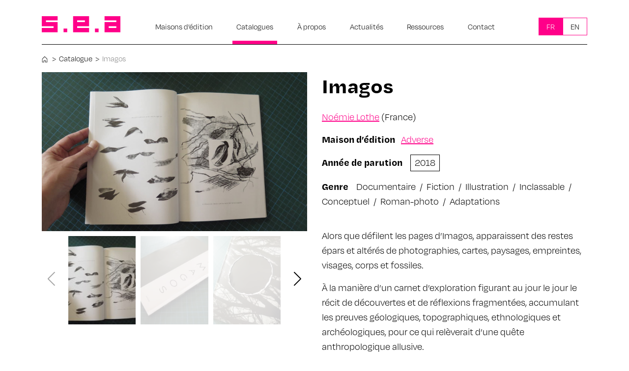

--- FILE ---
content_type: text/html; charset=UTF-8
request_url: https://www.lesea.fr/catalogue/imagos-noemie-lothe/
body_size: 14804
content:
<!DOCTYPE html>
<html lang="fr-FR">

<head>
  <meta charset="UTF-8">
  <meta name="viewport" content="width=device-width, initial-scale=1, shrink-to-fit=no">
  <link rel="profile" href="https://gmpg.org/xfn/11">
  <meta name='robots' content='index, follow, max-image-preview:large, max-snippet:-1, max-video-preview:-1' />
	<style>img:is([sizes="auto" i], [sizes^="auto," i]) { contain-intrinsic-size: 3000px 1500px }</style>
	
	<!-- This site is optimized with the Yoast SEO plugin v24.4 - https://yoast.com/wordpress/plugins/seo/ -->
	<title>Imagos - SEA</title>
	<link rel="canonical" href="https://www.lesea.fr/catalogue/imagos-noemie-lothe/" />
	<meta property="og:locale" content="fr_FR" />
	<meta property="og:type" content="article" />
	<meta property="og:title" content="Imagos - SEA" />
	<meta property="og:description" content="Alors que défilent les pages d’Imagos, apparaissent des restes épars et altérés de photographies, cartes, paysages, empreintes, visages, [...]" />
	<meta property="og:url" content="https://www.lesea.fr/catalogue/imagos-noemie-lothe/" />
	<meta property="og:site_name" content="SEA" />
	<meta property="article:modified_time" content="2021-05-26T18:06:03+00:00" />
	<meta property="og:image" content="https://www.lesea.fr/wp-content/uploads/2021/04/43788121_1543159929163448_852195681316634624_o.jpg" />
	<meta property="og:image:width" content="1417" />
	<meta property="og:image:height" content="1063" />
	<meta property="og:image:type" content="image/jpeg" />
	<meta name="twitter:card" content="summary_large_image" />
	<meta name="twitter:label1" content="Durée de lecture estimée" />
	<meta name="twitter:data1" content="1 minute" />
	<script type="application/ld+json" class="yoast-schema-graph">{"@context":"https://schema.org","@graph":[{"@type":"WebPage","@id":"https://www.lesea.fr/catalogue/imagos-noemie-lothe/","url":"https://www.lesea.fr/catalogue/imagos-noemie-lothe/","name":"Imagos - SEA","isPartOf":{"@id":"https://www.lesea.fr/#website"},"primaryImageOfPage":{"@id":"https://www.lesea.fr/catalogue/imagos-noemie-lothe/#primaryimage"},"image":{"@id":"https://www.lesea.fr/catalogue/imagos-noemie-lothe/#primaryimage"},"thumbnailUrl":"https://www.lesea.fr/wp-content/uploads/2021/04/43788121_1543159929163448_852195681316634624_o.jpg","datePublished":"2021-04-02T11:29:59+00:00","dateModified":"2021-05-26T18:06:03+00:00","breadcrumb":{"@id":"https://www.lesea.fr/catalogue/imagos-noemie-lothe/#breadcrumb"},"inLanguage":"fr-FR","potentialAction":[{"@type":"ReadAction","target":["https://www.lesea.fr/catalogue/imagos-noemie-lothe/"]}]},{"@type":"ImageObject","inLanguage":"fr-FR","@id":"https://www.lesea.fr/catalogue/imagos-noemie-lothe/#primaryimage","url":"https://www.lesea.fr/wp-content/uploads/2021/04/43788121_1543159929163448_852195681316634624_o.jpg","contentUrl":"https://www.lesea.fr/wp-content/uploads/2021/04/43788121_1543159929163448_852195681316634624_o.jpg","width":1417,"height":1063},{"@type":"BreadcrumbList","@id":"https://www.lesea.fr/catalogue/imagos-noemie-lothe/#breadcrumb","itemListElement":[{"@type":"ListItem","position":1,"name":"","item":"https://www.lesea.fr/"},{"@type":"ListItem","position":2,"name":"Catalogue","item":"https://www.lesea.fr/catalogue/"},{"@type":"ListItem","position":3,"name":"Imagos"}]},{"@type":"WebSite","@id":"https://www.lesea.fr/#website","url":"https://www.lesea.fr/","name":"SEA","description":"Le site du Syndicat de l&#039;Édition Alternative","publisher":{"@id":"https://www.lesea.fr/#organization"},"potentialAction":[{"@type":"SearchAction","target":{"@type":"EntryPoint","urlTemplate":"https://www.lesea.fr/?s={search_term_string}"},"query-input":{"@type":"PropertyValueSpecification","valueRequired":true,"valueName":"search_term_string"}}],"inLanguage":"fr-FR"},{"@type":"Organization","@id":"https://www.lesea.fr/#organization","name":"S.E.A","url":"https://www.lesea.fr/","logo":{"@type":"ImageObject","inLanguage":"fr-FR","@id":"https://www.lesea.fr/#/schema/logo/image/","url":"https://www.lesea.fr/wp-content/uploads/2020/12/logo-SEA.svg","contentUrl":"https://www.lesea.fr/wp-content/uploads/2020/12/logo-SEA.svg","width":160,"height":33,"caption":"S.E.A"},"image":{"@id":"https://www.lesea.fr/#/schema/logo/image/"}}]}</script>
	<!-- / Yoast SEO plugin. -->


<link rel="alternate" type="application/rss+xml" title="SEA &raquo; Flux" href="https://www.lesea.fr/feed/" />
<script>
window._wpemojiSettings = {"baseUrl":"https:\/\/s.w.org\/images\/core\/emoji\/15.0.3\/72x72\/","ext":".png","svgUrl":"https:\/\/s.w.org\/images\/core\/emoji\/15.0.3\/svg\/","svgExt":".svg","source":{"concatemoji":"https:\/\/www.lesea.fr\/wp-includes\/js\/wp-emoji-release.min.js?ver=6.7.4"}};
/*! This file is auto-generated */
!function(i,n){var o,s,e;function c(e){try{var t={supportTests:e,timestamp:(new Date).valueOf()};sessionStorage.setItem(o,JSON.stringify(t))}catch(e){}}function p(e,t,n){e.clearRect(0,0,e.canvas.width,e.canvas.height),e.fillText(t,0,0);var t=new Uint32Array(e.getImageData(0,0,e.canvas.width,e.canvas.height).data),r=(e.clearRect(0,0,e.canvas.width,e.canvas.height),e.fillText(n,0,0),new Uint32Array(e.getImageData(0,0,e.canvas.width,e.canvas.height).data));return t.every(function(e,t){return e===r[t]})}function u(e,t,n){switch(t){case"flag":return n(e,"\ud83c\udff3\ufe0f\u200d\u26a7\ufe0f","\ud83c\udff3\ufe0f\u200b\u26a7\ufe0f")?!1:!n(e,"\ud83c\uddfa\ud83c\uddf3","\ud83c\uddfa\u200b\ud83c\uddf3")&&!n(e,"\ud83c\udff4\udb40\udc67\udb40\udc62\udb40\udc65\udb40\udc6e\udb40\udc67\udb40\udc7f","\ud83c\udff4\u200b\udb40\udc67\u200b\udb40\udc62\u200b\udb40\udc65\u200b\udb40\udc6e\u200b\udb40\udc67\u200b\udb40\udc7f");case"emoji":return!n(e,"\ud83d\udc26\u200d\u2b1b","\ud83d\udc26\u200b\u2b1b")}return!1}function f(e,t,n){var r="undefined"!=typeof WorkerGlobalScope&&self instanceof WorkerGlobalScope?new OffscreenCanvas(300,150):i.createElement("canvas"),a=r.getContext("2d",{willReadFrequently:!0}),o=(a.textBaseline="top",a.font="600 32px Arial",{});return e.forEach(function(e){o[e]=t(a,e,n)}),o}function t(e){var t=i.createElement("script");t.src=e,t.defer=!0,i.head.appendChild(t)}"undefined"!=typeof Promise&&(o="wpEmojiSettingsSupports",s=["flag","emoji"],n.supports={everything:!0,everythingExceptFlag:!0},e=new Promise(function(e){i.addEventListener("DOMContentLoaded",e,{once:!0})}),new Promise(function(t){var n=function(){try{var e=JSON.parse(sessionStorage.getItem(o));if("object"==typeof e&&"number"==typeof e.timestamp&&(new Date).valueOf()<e.timestamp+604800&&"object"==typeof e.supportTests)return e.supportTests}catch(e){}return null}();if(!n){if("undefined"!=typeof Worker&&"undefined"!=typeof OffscreenCanvas&&"undefined"!=typeof URL&&URL.createObjectURL&&"undefined"!=typeof Blob)try{var e="postMessage("+f.toString()+"("+[JSON.stringify(s),u.toString(),p.toString()].join(",")+"));",r=new Blob([e],{type:"text/javascript"}),a=new Worker(URL.createObjectURL(r),{name:"wpTestEmojiSupports"});return void(a.onmessage=function(e){c(n=e.data),a.terminate(),t(n)})}catch(e){}c(n=f(s,u,p))}t(n)}).then(function(e){for(var t in e)n.supports[t]=e[t],n.supports.everything=n.supports.everything&&n.supports[t],"flag"!==t&&(n.supports.everythingExceptFlag=n.supports.everythingExceptFlag&&n.supports[t]);n.supports.everythingExceptFlag=n.supports.everythingExceptFlag&&!n.supports.flag,n.DOMReady=!1,n.readyCallback=function(){n.DOMReady=!0}}).then(function(){return e}).then(function(){var e;n.supports.everything||(n.readyCallback(),(e=n.source||{}).concatemoji?t(e.concatemoji):e.wpemoji&&e.twemoji&&(t(e.twemoji),t(e.wpemoji)))}))}((window,document),window._wpemojiSettings);
</script>
<style id='wp-emoji-styles-inline-css'>

	img.wp-smiley, img.emoji {
		display: inline !important;
		border: none !important;
		box-shadow: none !important;
		height: 1em !important;
		width: 1em !important;
		margin: 0 0.07em !important;
		vertical-align: -0.1em !important;
		background: none !important;
		padding: 0 !important;
	}
</style>
<link rel='stylesheet' id='wp-block-library-css' href='https://www.lesea.fr/wp-includes/css/dist/block-library/style.min.css?ver=6.7.4' media='all' />
<style id='classic-theme-styles-inline-css'>
/*! This file is auto-generated */
.wp-block-button__link{color:#fff;background-color:#32373c;border-radius:9999px;box-shadow:none;text-decoration:none;padding:calc(.667em + 2px) calc(1.333em + 2px);font-size:1.125em}.wp-block-file__button{background:#32373c;color:#fff;text-decoration:none}
</style>
<style id='global-styles-inline-css'>
:root{--wp--preset--aspect-ratio--square: 1;--wp--preset--aspect-ratio--4-3: 4/3;--wp--preset--aspect-ratio--3-4: 3/4;--wp--preset--aspect-ratio--3-2: 3/2;--wp--preset--aspect-ratio--2-3: 2/3;--wp--preset--aspect-ratio--16-9: 16/9;--wp--preset--aspect-ratio--9-16: 9/16;--wp--preset--color--black: #000000;--wp--preset--color--cyan-bluish-gray: #abb8c3;--wp--preset--color--white: #ffffff;--wp--preset--color--pale-pink: #f78da7;--wp--preset--color--vivid-red: #cf2e2e;--wp--preset--color--luminous-vivid-orange: #ff6900;--wp--preset--color--luminous-vivid-amber: #fcb900;--wp--preset--color--light-green-cyan: #7bdcb5;--wp--preset--color--vivid-green-cyan: #00d084;--wp--preset--color--pale-cyan-blue: #8ed1fc;--wp--preset--color--vivid-cyan-blue: #0693e3;--wp--preset--color--vivid-purple: #9b51e0;--wp--preset--gradient--vivid-cyan-blue-to-vivid-purple: linear-gradient(135deg,rgba(6,147,227,1) 0%,rgb(155,81,224) 100%);--wp--preset--gradient--light-green-cyan-to-vivid-green-cyan: linear-gradient(135deg,rgb(122,220,180) 0%,rgb(0,208,130) 100%);--wp--preset--gradient--luminous-vivid-amber-to-luminous-vivid-orange: linear-gradient(135deg,rgba(252,185,0,1) 0%,rgba(255,105,0,1) 100%);--wp--preset--gradient--luminous-vivid-orange-to-vivid-red: linear-gradient(135deg,rgba(255,105,0,1) 0%,rgb(207,46,46) 100%);--wp--preset--gradient--very-light-gray-to-cyan-bluish-gray: linear-gradient(135deg,rgb(238,238,238) 0%,rgb(169,184,195) 100%);--wp--preset--gradient--cool-to-warm-spectrum: linear-gradient(135deg,rgb(74,234,220) 0%,rgb(151,120,209) 20%,rgb(207,42,186) 40%,rgb(238,44,130) 60%,rgb(251,105,98) 80%,rgb(254,248,76) 100%);--wp--preset--gradient--blush-light-purple: linear-gradient(135deg,rgb(255,206,236) 0%,rgb(152,150,240) 100%);--wp--preset--gradient--blush-bordeaux: linear-gradient(135deg,rgb(254,205,165) 0%,rgb(254,45,45) 50%,rgb(107,0,62) 100%);--wp--preset--gradient--luminous-dusk: linear-gradient(135deg,rgb(255,203,112) 0%,rgb(199,81,192) 50%,rgb(65,88,208) 100%);--wp--preset--gradient--pale-ocean: linear-gradient(135deg,rgb(255,245,203) 0%,rgb(182,227,212) 50%,rgb(51,167,181) 100%);--wp--preset--gradient--electric-grass: linear-gradient(135deg,rgb(202,248,128) 0%,rgb(113,206,126) 100%);--wp--preset--gradient--midnight: linear-gradient(135deg,rgb(2,3,129) 0%,rgb(40,116,252) 100%);--wp--preset--font-size--small: 13px;--wp--preset--font-size--medium: 20px;--wp--preset--font-size--large: 36px;--wp--preset--font-size--x-large: 42px;--wp--preset--spacing--20: 0.44rem;--wp--preset--spacing--30: 0.67rem;--wp--preset--spacing--40: 1rem;--wp--preset--spacing--50: 1.5rem;--wp--preset--spacing--60: 2.25rem;--wp--preset--spacing--70: 3.38rem;--wp--preset--spacing--80: 5.06rem;--wp--preset--shadow--natural: 6px 6px 9px rgba(0, 0, 0, 0.2);--wp--preset--shadow--deep: 12px 12px 50px rgba(0, 0, 0, 0.4);--wp--preset--shadow--sharp: 6px 6px 0px rgba(0, 0, 0, 0.2);--wp--preset--shadow--outlined: 6px 6px 0px -3px rgba(255, 255, 255, 1), 6px 6px rgba(0, 0, 0, 1);--wp--preset--shadow--crisp: 6px 6px 0px rgba(0, 0, 0, 1);}:where(.is-layout-flex){gap: 0.5em;}:where(.is-layout-grid){gap: 0.5em;}body .is-layout-flex{display: flex;}.is-layout-flex{flex-wrap: wrap;align-items: center;}.is-layout-flex > :is(*, div){margin: 0;}body .is-layout-grid{display: grid;}.is-layout-grid > :is(*, div){margin: 0;}:where(.wp-block-columns.is-layout-flex){gap: 2em;}:where(.wp-block-columns.is-layout-grid){gap: 2em;}:where(.wp-block-post-template.is-layout-flex){gap: 1.25em;}:where(.wp-block-post-template.is-layout-grid){gap: 1.25em;}.has-black-color{color: var(--wp--preset--color--black) !important;}.has-cyan-bluish-gray-color{color: var(--wp--preset--color--cyan-bluish-gray) !important;}.has-white-color{color: var(--wp--preset--color--white) !important;}.has-pale-pink-color{color: var(--wp--preset--color--pale-pink) !important;}.has-vivid-red-color{color: var(--wp--preset--color--vivid-red) !important;}.has-luminous-vivid-orange-color{color: var(--wp--preset--color--luminous-vivid-orange) !important;}.has-luminous-vivid-amber-color{color: var(--wp--preset--color--luminous-vivid-amber) !important;}.has-light-green-cyan-color{color: var(--wp--preset--color--light-green-cyan) !important;}.has-vivid-green-cyan-color{color: var(--wp--preset--color--vivid-green-cyan) !important;}.has-pale-cyan-blue-color{color: var(--wp--preset--color--pale-cyan-blue) !important;}.has-vivid-cyan-blue-color{color: var(--wp--preset--color--vivid-cyan-blue) !important;}.has-vivid-purple-color{color: var(--wp--preset--color--vivid-purple) !important;}.has-black-background-color{background-color: var(--wp--preset--color--black) !important;}.has-cyan-bluish-gray-background-color{background-color: var(--wp--preset--color--cyan-bluish-gray) !important;}.has-white-background-color{background-color: var(--wp--preset--color--white) !important;}.has-pale-pink-background-color{background-color: var(--wp--preset--color--pale-pink) !important;}.has-vivid-red-background-color{background-color: var(--wp--preset--color--vivid-red) !important;}.has-luminous-vivid-orange-background-color{background-color: var(--wp--preset--color--luminous-vivid-orange) !important;}.has-luminous-vivid-amber-background-color{background-color: var(--wp--preset--color--luminous-vivid-amber) !important;}.has-light-green-cyan-background-color{background-color: var(--wp--preset--color--light-green-cyan) !important;}.has-vivid-green-cyan-background-color{background-color: var(--wp--preset--color--vivid-green-cyan) !important;}.has-pale-cyan-blue-background-color{background-color: var(--wp--preset--color--pale-cyan-blue) !important;}.has-vivid-cyan-blue-background-color{background-color: var(--wp--preset--color--vivid-cyan-blue) !important;}.has-vivid-purple-background-color{background-color: var(--wp--preset--color--vivid-purple) !important;}.has-black-border-color{border-color: var(--wp--preset--color--black) !important;}.has-cyan-bluish-gray-border-color{border-color: var(--wp--preset--color--cyan-bluish-gray) !important;}.has-white-border-color{border-color: var(--wp--preset--color--white) !important;}.has-pale-pink-border-color{border-color: var(--wp--preset--color--pale-pink) !important;}.has-vivid-red-border-color{border-color: var(--wp--preset--color--vivid-red) !important;}.has-luminous-vivid-orange-border-color{border-color: var(--wp--preset--color--luminous-vivid-orange) !important;}.has-luminous-vivid-amber-border-color{border-color: var(--wp--preset--color--luminous-vivid-amber) !important;}.has-light-green-cyan-border-color{border-color: var(--wp--preset--color--light-green-cyan) !important;}.has-vivid-green-cyan-border-color{border-color: var(--wp--preset--color--vivid-green-cyan) !important;}.has-pale-cyan-blue-border-color{border-color: var(--wp--preset--color--pale-cyan-blue) !important;}.has-vivid-cyan-blue-border-color{border-color: var(--wp--preset--color--vivid-cyan-blue) !important;}.has-vivid-purple-border-color{border-color: var(--wp--preset--color--vivid-purple) !important;}.has-vivid-cyan-blue-to-vivid-purple-gradient-background{background: var(--wp--preset--gradient--vivid-cyan-blue-to-vivid-purple) !important;}.has-light-green-cyan-to-vivid-green-cyan-gradient-background{background: var(--wp--preset--gradient--light-green-cyan-to-vivid-green-cyan) !important;}.has-luminous-vivid-amber-to-luminous-vivid-orange-gradient-background{background: var(--wp--preset--gradient--luminous-vivid-amber-to-luminous-vivid-orange) !important;}.has-luminous-vivid-orange-to-vivid-red-gradient-background{background: var(--wp--preset--gradient--luminous-vivid-orange-to-vivid-red) !important;}.has-very-light-gray-to-cyan-bluish-gray-gradient-background{background: var(--wp--preset--gradient--very-light-gray-to-cyan-bluish-gray) !important;}.has-cool-to-warm-spectrum-gradient-background{background: var(--wp--preset--gradient--cool-to-warm-spectrum) !important;}.has-blush-light-purple-gradient-background{background: var(--wp--preset--gradient--blush-light-purple) !important;}.has-blush-bordeaux-gradient-background{background: var(--wp--preset--gradient--blush-bordeaux) !important;}.has-luminous-dusk-gradient-background{background: var(--wp--preset--gradient--luminous-dusk) !important;}.has-pale-ocean-gradient-background{background: var(--wp--preset--gradient--pale-ocean) !important;}.has-electric-grass-gradient-background{background: var(--wp--preset--gradient--electric-grass) !important;}.has-midnight-gradient-background{background: var(--wp--preset--gradient--midnight) !important;}.has-small-font-size{font-size: var(--wp--preset--font-size--small) !important;}.has-medium-font-size{font-size: var(--wp--preset--font-size--medium) !important;}.has-large-font-size{font-size: var(--wp--preset--font-size--large) !important;}.has-x-large-font-size{font-size: var(--wp--preset--font-size--x-large) !important;}
:where(.wp-block-post-template.is-layout-flex){gap: 1.25em;}:where(.wp-block-post-template.is-layout-grid){gap: 1.25em;}
:where(.wp-block-columns.is-layout-flex){gap: 2em;}:where(.wp-block-columns.is-layout-grid){gap: 2em;}
:root :where(.wp-block-pullquote){font-size: 1.5em;line-height: 1.6;}
</style>
<link rel='stylesheet' id='contact-form-7-css' href='https://www.lesea.fr/wp-content/plugins/contact-form-7/includes/css/styles.css?ver=6.0.3' media='all' />
<style id='wpgb-head-inline-css'>
.wp-grid-builder:not(.wpgb-template),.wpgb-facet{opacity:0.01}.wpgb-facet fieldset{margin:0;padding:0;border:none;outline:none;box-shadow:none}.wpgb-facet fieldset:last-child{margin-bottom:40px;}.wpgb-facet fieldset legend.wpgb-sr-only{height:1px;width:1px}
</style>
<link rel='stylesheet' id='child-understrap-styles-css' href='https://www.lesea.fr/wp-content/themes/understrap-child/css/child-theme.min.css?ver=0.5.5' media='all' />
<link rel='stylesheet' id='newsletter-css' href='https://www.lesea.fr/wp-content/plugins/newsletter/style.css?ver=8.6.9' media='all' />
<script src="https://www.lesea.fr/wp-includes/js/jquery/jquery.min.js?ver=3.7.1" id="jquery-core-js"></script>
<script src="https://www.lesea.fr/wp-includes/js/jquery/jquery-migrate.min.js?ver=3.4.1" id="jquery-migrate-js"></script>
<link rel="https://api.w.org/" href="https://www.lesea.fr/wp-json/" /><link rel="EditURI" type="application/rsd+xml" title="RSD" href="https://www.lesea.fr/xmlrpc.php?rsd" />
<meta name="generator" content="WordPress 6.7.4" />
<link rel='shortlink' href='https://www.lesea.fr/?p=2244' />
<link rel="alternate" title="oEmbed (JSON)" type="application/json+oembed" href="https://www.lesea.fr/wp-json/oembed/1.0/embed?url=https%3A%2F%2Fwww.lesea.fr%2Fcatalogue%2Fimagos-noemie-lothe%2F" />
<link rel="alternate" title="oEmbed (XML)" type="text/xml+oembed" href="https://www.lesea.fr/wp-json/oembed/1.0/embed?url=https%3A%2F%2Fwww.lesea.fr%2Fcatalogue%2Fimagos-noemie-lothe%2F&#038;format=xml" />
<noscript><style>.wp-grid-builder .wpgb-card.wpgb-card-hidden .wpgb-card-wrapper{opacity:1!important;visibility:visible!important;transform:none!important}.wpgb-facet {opacity:1!important;pointer-events:auto!important}.wpgb-facet *:not(.wpgb-pagination-facet){display:none}</style></noscript><meta name="mobile-web-app-capable" content="yes">
<meta name="apple-mobile-web-app-capable" content="yes">
<meta name="apple-mobile-web-app-title" content="SEA - Le site du Syndicat de l&#039;Édition Alternative">
<link rel="icon" href="https://www.lesea.fr/wp-content/uploads/2020/12/cropped-logo-SEA-32x32.png" sizes="32x32" />
<link rel="icon" href="https://www.lesea.fr/wp-content/uploads/2020/12/cropped-logo-SEA-192x192.png" sizes="192x192" />
<link rel="apple-touch-icon" href="https://www.lesea.fr/wp-content/uploads/2020/12/cropped-logo-SEA-180x180.png" />
<meta name="msapplication-TileImage" content="https://www.lesea.fr/wp-content/uploads/2020/12/cropped-logo-SEA-270x270.png" />
		<style id="wp-custom-css">
			/* a suppprimer */
/*
.single-maison_d_edition .entry-content .btn-sea {
	display: none;
}
.single-maison_d_edition h2.h1 {
    display: none;
}
.caps-liste-catalogues {
    display: none;
}
.home .apercu,
.home .apercu + hr {
	display: none;
}
.pagination  {
	display: none;
}
*/
/* fin a suppprimer */

.wpgb-facet .wpgb-pagination li a, .wpgb-facet .wpgb-pagination li a:hover {
	font-size:20px !important;
}
.wpgb-pagination-facet {
	text-align: center;
}
.wpgb-facet .wpgb-pagination li a {
	padding: .5rem 1.25rem  !important;
}
.wpgb-facet .wpgb-pagination li a[aria-current] {
	background: #ff0089;
	color: #FFF !important;
}

.wpgb-facet .wpgb-pagination li a:hover {
	background: #e9ecef;
}
.single-catalogue #main-menu>li:first-child {
    border-bottom: 0px solid #ff0089;
}
.single-catalogue #main-menu>li:nth-child(2) {
    border-bottom: 7px solid #ff0089;
}
article.catalogue .entry-title {
    font-size: 1.25rem;
}
.caps-liste-catalogues>div::after {
	width: 6px;
}		</style>
		  <link rel="stylesheet" href="https://use.typekit.net/tvu8ftp.css">
  <script>
  var script = document.createElement("script");
  script.id = "wphs";
  script.src = "https://cdn.jsdelivr.net/npm/hockeystack@latest/hockeystack.min.js";
  script.async = 1;
  script.dataset.apikey = "95e56c6e2020f797d1de4578712048";
  script.dataset.cookieless = 1;
  document.getElementsByTagName('head')[0].appendChild(script);
  </script>
</head>


<body data-rsssl=1 class="catalogue-template-default single single-catalogue postid-2244 wp-custom-logo wp-embed-responsive group-blog">
    <div class="site" id="page">

    <!-- ******************* The Navbar Area ******************* -->
    <div id="wrapper-navbar" itemscope itemtype="http://schema.org/WebSite">

      <a class="skip-link sr-only sr-only-focusable"
        href="#content">Passer au contenu</a>

      <nav class="navbar navbar-light navbar-expand-lg ">

                <div class="container">
          <div class="borderB">
            
            <!-- Your site title as branding in the menu -->
            <a href="https://www.lesea.fr/" class="navbar-brand custom-logo-link" rel="home"><img width="160" height="33" src="https://www.lesea.fr/wp-content/uploads/2020/12/logo-SEA.svg" class="img-fluid" alt="SEA" decoding="async" /></a>            <!-- end custom logo -->

            <button class="navbar-toggler" type="button" data-toggle="collapse" data-target="#navbarNavDropdown"
              aria-controls="navbarNavDropdown" aria-expanded="false"
              aria-label="Afficher/masquer la navigation">
              <span class="navbar-toggler-icon"></span>
            </button>

            <!-- The WordPress Menu goes here -->
            <div id="navbarNavDropdown" class="collapse navbar-collapse"><ul id="main-menu" class="navbar-nav ml-auto"><li itemscope="itemscope" itemtype="https://www.schema.org/SiteNavigationElement" id="menu-item-115" class="menu-item menu-item-type-post_type_archive menu-item-object-maison_d_edition menu-item-115 nav-item"><a title="Maisons d&#039;édition" href="https://www.lesea.fr/maison-d-edition/" class="nav-link">Maisons d&rsquo;édition</a></li>
<li itemscope="itemscope" itemtype="https://www.schema.org/SiteNavigationElement" id="menu-item-114" class="menu-item menu-item-type-post_type_archive menu-item-object-catalogue menu-item-114 nav-item"><a title="Catalogues" href="https://www.lesea.fr/catalogue/" class="nav-link">Catalogues</a></li>
<li itemscope="itemscope" itemtype="https://www.schema.org/SiteNavigationElement" id="menu-item-14" class="menu-item menu-item-type-post_type menu-item-object-page menu-item-14 nav-item"><a title="À propos" href="https://www.lesea.fr/a-propos/" class="nav-link">À propos</a></li>
<li itemscope="itemscope" itemtype="https://www.schema.org/SiteNavigationElement" id="menu-item-83" class="menu-item menu-item-type-post_type menu-item-object-page current_page_parent menu-item-83 nav-item"><a title="Actualités" href="https://www.lesea.fr/actualites/" class="nav-link">Actualités</a></li>
<li itemscope="itemscope" itemtype="https://www.schema.org/SiteNavigationElement" id="menu-item-87" class="menu-item menu-item-type-post_type_archive menu-item-object-ressource menu-item-87 nav-item"><a title="Ressources" href="https://www.lesea.fr/ressource/" class="nav-link">Ressources</a></li>
<li itemscope="itemscope" itemtype="https://www.schema.org/SiteNavigationElement" id="menu-item-15" class="menu-item menu-item-type-post_type menu-item-object-page menu-item-15 nav-item"><a title="Contact" href="https://www.lesea.fr/contact/" class="nav-link">Contact</a></li>
<li itemscope="itemscope" itemtype="https://www.schema.org/SiteNavigationElement" id="menu-item-16" class="menu-item menu-item-type-custom menu-item-object-custom menu-item-16 nav-item"><a title="  " target="_blank" rel="noopener noreferrer" href="https://www.facebook.com/Lesyndicatdesediteursalternatifs/" class="nav-link">  </a></li>
<li itemscope="itemscope" itemtype="https://www.schema.org/SiteNavigationElement" id="menu-item-64" class="pll-parent-menu-item menu-item menu-item-type-custom menu-item-object-custom current-menu-parent menu-item-has-children dropdown active menu-item-64 nav-item"><a title="Fr" href="#" data-toggle="dropdown" aria-haspopup="true" aria-expanded="false" class="dropdown-toggle nav-link" id="menu-item-dropdown-64">Fr</a>
<ul class="dropdown-menu" aria-labelledby="menu-item-dropdown-64" role="menu">
	<li itemscope="itemscope" itemtype="https://www.schema.org/SiteNavigationElement" id="menu-item-64-fr" class="lang-item lang-item-3 lang-item-fr current-lang lang-item-first menu-item menu-item-type-custom menu-item-object-custom menu-item-64-fr nav-item"><a title="Fr" href="https://www.lesea.fr/catalogue/imagos-noemie-lothe/" class="dropdown-item" hreflang="fr-FR" lang="fr-FR">Fr</a></li>
	<li itemscope="itemscope" itemtype="https://www.schema.org/SiteNavigationElement" id="menu-item-64-en" class="lang-item lang-item-6 lang-item-en no-translation menu-item menu-item-type-custom menu-item-object-custom menu-item-64-en nav-item"><a title="En" href="https://www.lesea.fr/en/" class="dropdown-item" hreflang="en-GB" lang="en-GB">En</a></li>
</ul>
</li>
</ul></div>                      </div>
        </div><!-- .container -->
        
      </nav><!-- .site-navigation -->

    </div><!-- #wrapper-navbar end -->
<div class="wrapper pt-2" id="single-wrapper">

  <div class="container" id="content" tabindex="-1">

    <div class="row">

      <!-- Do the left sidebar check -->
      
<div class="col-md content-area" id="primary">

      <p id="breadcrumbs"><span><span><a href="https://www.lesea.fr/"><img src="/wp-content/uploads/2020/12/home.svg" style="width:12px;margin-right:3px" /></a></span>  &gt;  <span><a href="https://www.lesea.fr/catalogue/">Catalogue</a></span>  &gt;  <span class="breadcrumb_last" aria-current="page">Imagos</span></span></p>      
      <main class="site-main" id="main">

        
        
<article class="post-2244 catalogue type-catalogue status-publish has-post-thumbnail hentry annee_de_parution-405 genre-documentaire genre-fiction genre-illustration genre-inclassable genre-conceptuel genre-roman-photo genre-adaptations" id="post-2244">

  <div class="row pb-5">
    <div class="col-md-6 sliderWithThumbs sliderTop" id="sliderTop">

      

<div class="position-relative d-print-none">
    
  <!-- Swiper -->
  <div class="swiper-container gallery-top">
    <ul class="swiper-wrapper">
      
        <li class="swiper-slide">
          <a id="1" title="click to zoom-in" data-title="43715602_1543160082496766_8045413278093934592_o" data-author="Le auteur" href="https://www.lesea.fr/wp-content/uploads/2021/04/43715602_1543160082496766_8045413278093934592_o.jpg" itemprop="contentUrl" data-size="1417x850">
            <figure>
              <img src="https://www.lesea.fr/wp-content/uploads/2021/04/43715602_1543160082496766_8045413278093934592_o.jpg" >
              <figcaption><strong class="pb-2 h4 d-inline-block">43715602_1543160082496766_8045413278093934592_o</strong><br><span></span></figcaption>
            </figure>
          </a>
        </li>
        <li class="swiper-slide">
          <a id="2" title="click to zoom-in" data-title="43742103_1543160039163437_7480119990515924992_o" data-author="Le auteur" href="https://www.lesea.fr/wp-content/uploads/2021/04/43742103_1543160039163437_7480119990515924992_o-1200x900.jpg" itemprop="contentUrl" data-size="1200x900">
            <figure>
              <img src="https://www.lesea.fr/wp-content/uploads/2021/04/43742103_1543160039163437_7480119990515924992_o-1200x900.jpg" >
              <figcaption><strong class="pb-2 h4 d-inline-block">43742103_1543160039163437_7480119990515924992_o</strong><br><span></span></figcaption>
            </figure>
          </a>
        </li>
        <li class="swiper-slide">
          <a id="3" title="click to zoom-in" data-title="43788121_1543159929163448_852195681316634624_o" data-author="Le auteur" href="https://www.lesea.fr/wp-content/uploads/2021/04/43788121_1543159929163448_852195681316634624_o-1200x900.jpg" itemprop="contentUrl" data-size="1200x900">
            <figure>
              <img src="https://www.lesea.fr/wp-content/uploads/2021/04/43788121_1543159929163448_852195681316634624_o-1200x900.jpg" >
              <figcaption><strong class="pb-2 h4 d-inline-block">43788121_1543159929163448_852195681316634624_o</strong><br><span></span></figcaption>
            </figure>
          </a>
        </li>
        <li class="swiper-slide">
          <a id="4" title="click to zoom-in" data-title="43788507_1543160229163418_6596603281668046848_o" data-author="Le auteur" href="https://www.lesea.fr/wp-content/uploads/2021/04/43788507_1543160229163418_6596603281668046848_o-1200x900.jpg" itemprop="contentUrl" data-size="1200x900">
            <figure>
              <img src="https://www.lesea.fr/wp-content/uploads/2021/04/43788507_1543160229163418_6596603281668046848_o-1200x900.jpg" >
              <figcaption><strong class="pb-2 h4 d-inline-block">43788507_1543160229163418_6596603281668046848_o</strong><br><span></span></figcaption>
            </figure>
          </a>
        </li>    </ul>
  </div>
  <div class="swiper-container gallery-thumbs">
    <div class="swiper-wrapper">
      <div class="swiper-slide" style="background-image:url(https://www.lesea.fr/wp-content/uploads/2021/04/43715602_1543160082496766_8045413278093934592_o-300x180.jpg)"><figcaption>43715602_1543160082496766_8045413278093934592_o</figcaption></div><div class="swiper-slide" style="background-image:url(https://www.lesea.fr/wp-content/uploads/2021/04/43742103_1543160039163437_7480119990515924992_o-300x225.jpg)"><figcaption>43742103_1543160039163437_7480119990515924992_o</figcaption></div><div class="swiper-slide" style="background-image:url(https://www.lesea.fr/wp-content/uploads/2021/04/43788121_1543159929163448_852195681316634624_o-300x225.jpg)"><figcaption>43788121_1543159929163448_852195681316634624_o</figcaption></div><div class="swiper-slide" style="background-image:url(https://www.lesea.fr/wp-content/uploads/2021/04/43788507_1543160229163418_6596603281668046848_o-300x225.jpg)"><figcaption>43788507_1543160229163418_6596603281668046848_o</figcaption></div>    </div>
  </div>
  <!-- Add Arrows -->
  <div class="swiper-button-next swiper-button-black "></div>
  <div class="swiper-button-prev swiper-button-black"></div>
</div>

<div class="d-none d-print-block">
  <img src="https://www.lesea.fr/wp-content/uploads/2021/04/43715602_1543160082496766_8045413278093934592_o.jpg" ></div>


<!-- https://photoswipe.com/documentation/getting-started.html -->
<!-- add PhotoSwipe (.pswp) element to DOM - 
    Root element of PhotoSwipe. Must have class pswp. -->
<div class="pswp" tabindex="-1" role="dialog" aria-hidden="true">

  <!-- Background of PhotoSwipe. 
        It's a separate element, as animating opacity is faster than rgba(). -->
  <div class="pswp__bg"></div>

  <!-- Slides wrapper with overflow:hidden. -->
  <div class="pswp__scroll-wrap">

    <!-- Container that holds slides. PhotoSwipe keeps only 3 slides in DOM to save memory. -->
    <!-- don't modify these 3 pswp__item elements, data is added later on. -->
    <div class="pswp__container">
      <div class="pswp__item"></div>
      <div class="pswp__item"></div>
      <div class="pswp__item"></div>
    </div>

    <!-- Default (PhotoSwipeUI_Default) interface on top of sliding area. Can be changed. -->
    <div class="pswp__ui pswp__ui--hidden">

      <div class="pswp__top-bar">

        <!--  Controls are self-explanatory. Order can be changed. -->

        <div class="pswp__counter"></div>

        <button class="pswp__button pswp__button--close" title="Close (Esc)"></button>

        <button class="pswp__button pswp__button--share" title="Share"></button>

        <button class="pswp__button pswp__button--fs" title="Toggle fullscreen"></button>

        <button class="pswp__button pswp__button--zoom" title="Zoom in/out"></button>

        <!-- Preloader demo https://codepen.io/dimsemenov/pen/yyBWoR -->
        <!-- element will get class pswp__preloader--active when preloader is running -->
        <div class="pswp__preloader">
          <div class="pswp__preloader__icn">
            <div class="pswp__preloader__cut">
              <div class="pswp__preloader__donut"></div>
            </div>
          </div>
        </div>
      </div>

      <div class="pswp__share-modal pswp__share-modal--hidden pswp__single-tap">
        <div class="pswp__share-tooltip"></div>
      </div>

      <button class="pswp__button pswp__button--arrow--left" title="Previous (arrow left)">
      </button>

      <button class="pswp__button pswp__button--arrow--right" title="Next (arrow right)">
      </button>

      <div class="pswp__caption">
        <div class="pswp__caption__center"></div>
      </div>

    </div>

  </div>

</div>



<script>
var leSlider = '.sliderTop';
jQuery(document).ready(function($) {
  var galleryThumbs = new Swiper(leSlider + ' .gallery-thumbs', {
    spaceBetween: 10,
    slidesPerView: 3,
    freeMode: true,
    navigation: {
      nextEl: leSlider + ' .swiper-button-next',
      prevEl: leSlider + ' .swiper-button-prev',
    },
    watchSlidesVisibility: true,
    watchSlidesProgress: true,
  });
  var galleryTop = new Swiper(leSlider + ' .gallery-top', {
    autoHeight: true, //enable auto height
    spaceBetween: 10,
    thumbs: {
      swiper: galleryThumbs,
    },
  });



  /* TOC 
  part one - Swiper instilaze
  part two - photoswipe instilaze
  part three - photoswipe define options
  part four - extra code (update swiper index when image close and micro changes)
  */

  // 2 of 4 : PHOTOSWIPE #######################################
  // https://photoswipe.com/documentation/getting-started.html //

  var initPhotoSwipeFromDOM = function(gallerySelector) {
    // parse slide data (url, title, size ...) from DOM elements
    // (children of gallerySelector)
    var parseThumbnailElements = function(el) {
      var thumbElements = el.childNodes,
        numNodes = thumbElements.length,
        items = [],
        figureEl,
        linkEl,
        size,
        item;

      for (var i = 0; i < numNodes; i++) {
        figureEl = thumbElements[i]; // <figure> element

        // include only element nodes
        if (figureEl.nodeType !== 1) {
          continue;
        }

        linkEl = figureEl.children[0]; // <a> element

        size = linkEl.getAttribute("data-size").split("x");

        // create slide object
        item = {
          src: linkEl.getAttribute("href"),
          w: parseInt(size[0], 10),
          h: parseInt(size[1], 10)
        };
        // console.log(item.w, item.h);

        // if (figureEl.children.length > 1) {
        //   // <figcaption> content
        //   item.title = figureEl.children[1].innerHTML;
        // }
        item.title = linkEl.getAttribute('data-title');

        if (linkEl.children.length > 0) {
          // <img> thumbnail element, retrieving thumbnail url
          item.msrc = linkEl.children[0].getAttribute("src");
        }

        item.el = figureEl; // save link to element for getThumbBoundsFn
        items.push(item);
      }

      return items;
    };

    // find nearest parent element
    var closest = function closest(el, fn) {
      return el && (fn(el) ? el : closest(el.parentNode, fn));
    };

    // triggers when user clicks on thumbnail
    var onThumbnailsClick = function(e) {
      e = e || window.event;
      e.preventDefault ? e.preventDefault() : (e.returnValue = false);

      var eTarget = e.target || e.srcElement;

      // find root element of slide
      var clickedListItem = closest(eTarget, function(el) {
        return el.tagName && el.tagName.toUpperCase() === "LI";
      });

      if (!clickedListItem) {
        return;
      }

      // find index of clicked item by looping through all child nodes
      // alternatively, you may define index via data- attribute
      var clickedGallery = clickedListItem.parentNode,
        childNodes = clickedListItem.parentNode.childNodes,
        numChildNodes = childNodes.length,
        nodeIndex = 0,
        index;

      for (var i = 0; i < numChildNodes; i++) {
        if (childNodes[i].nodeType !== 1) {
          continue;
        }

        if (childNodes[i] === clickedListItem) {
          index = nodeIndex;
          break;
        }
        nodeIndex++;
      }

      if (index >= 0) {
        // open PhotoSwipe if valid index found
        openPhotoSwipe(index, clickedGallery);
      }
      return false;
    };

    // parse picture index and gallery index from URL (#&pid=1&gid=2)
    var photoswipeParseHash = function() {
      var hash = window.location.hash.substring(1),
        params = {};

      if (hash.length < 5) {
        return params;
      }

      var vars = hash.split("&");
      for (var i = 0; i < vars.length; i++) {
        if (!vars[i]) {
          continue;
        }
        var pair = vars[i].split("=");
        if (pair.length < 2) {
          continue;
        }
        params[pair[0]] = pair[1];
      }

      if (params.gid) {
        params.gid = parseInt(params.gid, 10);
      }

      return params;
    };

    var openPhotoSwipe = function(
      index,
      galleryElement,
      disableAnimation,
      fromURL
    ) {
      var pswpElement = document.querySelectorAll(".pswp")[0],
        gallery,
        options,
        items;

      items = parseThumbnailElements(galleryElement);

      // #################### 3/4 define photoswipe options (if needed) #################### 
      // https://photoswipe.com/documentation/options.html //
      options = {
        /* "showHideOpacity" uncomment this If dimensions of your small thumbnail don't match dimensions of large image */
        //showHideOpacity:true,
        bgOpacity: .9,
        history: false,

        // Buttons/elements
        closeEl: true,
        captionEl: true,
        fullscreenEl: true,
        zoomEl: true,
        shareEl: false,
        counterEl: false,
        arrowEl: true,
        preloaderEl: true,
        // define gallery index (for URL)
        galleryUID: galleryElement.getAttribute("data-pswp-uid"),
        getThumbBoundsFn: function(index) {
          // See Options -> getThumbBoundsFn section of documentation for more info
          var thumbnail = items[index].el.getElementsByTagName("img")[0], // find thumbnail
            pageYScroll =
            window.pageYOffset || document.documentElement.scrollTop,
            rect = thumbnail.getBoundingClientRect();

          return {
            x: rect.left,
            y: rect.top + pageYScroll,
            w: rect.width
          };
        }
      };

      // PhotoSwipe opened from URL
      if (fromURL) {
        if (options.galleryPIDs) {
          // parse real index when custom PIDs are used
          // http://photoswipe.com/documentation/faq.html#custom-pid-in-url
          for (var j = 0; j < items.length; j++) {
            if (items[j].pid == index) {
              options.index = j;
              break;
            }
          }
        } else {
          // in URL indexes start from 1
          options.index = parseInt(index, 10) - 1;
        }
      } else {
        options.index = parseInt(index, 10);
      }

      // exit if index not found
      if (isNaN(options.index)) {
        return;
      }

      if (disableAnimation) {
        options.showAnimationDuration = 0;
      }

      // Pass data to PhotoSwipe and initialize it
      gallery = new PhotoSwipe(pswpElement, PhotoSwipeUI_Default, items, options);
      gallery.init();

      /* ########### PART 4 - EXTRA CODE  ########### */
      /* EXTRA CODE (NOT FROM photoswipe CORE) - 
      1/2. UPDATE SWIPER POSITION TO THE CURRENT ZOOM_IN IMAGE (BETTER UI) */
      // photoswipe event: Gallery unbinds events
      // (triggers before closing animation)
      gallery.listen("unbindEvents", function() {
        // This is index of current photoswipe slide
        var getCurrentIndex = gallery.getCurrentIndex();
        // Update position of the slider
        galleryTop.slideTo(getCurrentIndex, false);
        // 2/2. Start swiper autoplay (on close - if swiper autoplay is true)
        galleryTop.autoplay.start();
      });
      // 2/2. Extra Code (Not from photo) - swiper autoplay stop when image zoom */
      gallery.listen('initialZoomIn', function() {
        if (galleryTop.autoplay.running) {
          galleryTop.autoplay.stop();
        }
      });
    };

    // loop through all gallery elements and bind events
    var galleryElements = document.querySelectorAll(gallerySelector);

    for (var i = 0, l = galleryElements.length; i < l; i++) {
      galleryElements[i].setAttribute("data-pswp-uid", i + 1);
      galleryElements[i].onclick = onThumbnailsClick;
    }

    // Parse URL and open gallery if it contains #&pid=3&gid=1
    var hashData = photoswipeParseHash();
    if (hashData.pid && hashData.gid) {
      openPhotoSwipe(hashData.pid, galleryElements[hashData.gid - 1], true, true);
    }
  };

  // execute above function
  initPhotoSwipeFromDOM(leSlider + " .swiper-wrapper");

});
</script>
    </div>
    <div class="col-md-6" id="fichePDF">


      <header class="entry-header">

        <h1 class="entry-title pb-3">Imagos</h1>
      </header><!-- .entry-header -->
      <div class="entry-content">

        <div class="liste-SingleCata">
                    <ul class="list-inline">
                        <li class="list-inline-item">

              
              <a href="https://www.lesea.fr/auteur/noemie-lothe/">Noémie Lothe</a>

              
              <span>(France)</span>
            </li>
                      </ul>
                            </div>

        <div class="liste-SingleCata">
          
          <ul class="list-inline">
            <li class="list-inline-item"><strong>Maison d’édition</strong></li>
                        <li class="list-inline-item">
              <a href="https://www.lesea.fr/maison-d-edition/adverse/">Adverse</a>
            </li>
                      </ul>
                            </div>




        <ul class="list-inline liste-SingleCata"><li class="list-inline-item mr-3"><strong>Année de parution</strong></li><li class="list-inline-item anneeCatalogue"><a href="https://www.lesea.fr/catalogue/?_catalogue_annee=2018">2018 </a></li></ul>
        <ul class="list-inline liste-SingleCata pb-4"><li class="list-inline-item mr-3"><strong>Genre</strong></li><li class="list-inline-item ">Documentaire</li><li class="list-inline-item "> / </li><li class="list-inline-item ">Fiction</li><li class="list-inline-item "> / </li><li class="list-inline-item ">Illustration</li><li class="list-inline-item "> / </li><li class="list-inline-item ">Inclassable</li><li class="list-inline-item "> / </li><li class="list-inline-item ">Conceptuel</li><li class="list-inline-item "> / </li><li class="list-inline-item ">Roman-photo</li><li class="list-inline-item "> / </li><li class="list-inline-item ">Adaptations</li></ul><p>Alors que défilent les pages d’Imagos, apparaissent des restes épars et altérés de photographies, cartes, paysages, empreintes, visages, corps et fossiles.</p>
<p>À la manière d’un carnet d’exploration figurant au jour le jour le récit de découvertes et de réflexions fragmentées, accumulant les preuves géologiques, topographiques, ethnologiques et archéologiques, pour ce qui relèverait d’une quête anthropologique allusive.</p>
<p>Nourrie par les travaux d’André Leroi-Gourhan (Le Geste et la parole), Noémie Lothe nous engage ici dans une lecture indicielle, élaborant des pistes suggestives par les développements de ses tressages texte / image afin de stimuler chez le lecteur le désir de s’associer à une enquête qui établirait in fine l’anthropologie comme terrain privilégié de déploiements poétiques.</p>
<p>Brassant dessins, collages, interventions sur pellicule et photographies argentiques altérées en laboratoire, l’auteure cherche à sortir la représentation de ses cadres en lui assignant de nouveaux contours, traquant ainsi de possibles réponses à la question de la genèse des images.</p>
<p>Pour son premier livre, l’artiste plasticienne s’est choisie la bande dessinée pour déployer comme jamais l’éventail de ses préoccupations, après des publications dans les revues <a href="https://www.thehoochiecoochie.com/catalogue/revues/turkey-comix/240-turkey-comix-25" target="_blank" rel="noopener noreferrer">Turkey Comix</a>, <a href="https://arcane18dotcom.wordpress.com/category/a-propos-darcane-18/" target="_blank" rel="noopener noreferrer">Arcane</a>, <a href="https://ferocemarquise.org/ouste-n26-conspiration-2018/" target="_blank" rel="noopener noreferrer">Ouste</a>, <a href="https://factotum-micro-editions.fr/scalp-a/" target="_blank" rel="noopener noreferrer">Scalp</a> et l’anthologie De tout bois.</p>
<p class="mb-0">84 pages</p><p class="mb-0">Noir&blanc</p><p class="mb-0">16.50 x 23.00 cm</p><p>Broché avec jaquette</p><p class="prix">ISBN : 979-10-95922-19-3</p><p class="prix">20.00 €</p>        <div id="btnsfiche">
          <p class=""><a id="pdfGO" target="_blank" class="btn btn-lg btn-sea btn-sea-shadow" href="#">Fiche de présentation en .pdf <svg width="32" height="14" viewBox="0 0 32 14" fill="none" xmlns="http://www.w3.org/2000/svg">
        <path d="M24.6041 13.0002L30.5701 7.03418" stroke="black" stroke-linecap="square"/>
        <path d="M24.6041 1.06821L30.5701 7.03418" stroke="black" stroke-linecap="square"/>
        <path d="M1.25346 7.03418H29.8113" stroke="black" stroke-linecap="square"/>
        </svg>
        </a></p>
        </div>


        <script src="https://cdnjs.cloudflare.com/ajax/libs/html2pdf.js/0.8.1/html2pdf.bundle.min.js"></script>

        <script>
        jQuery(window).load(function() {

          var element = jQuery("#main").clone();
          element.find("#btnsfiche").remove();
          element.find(".d-print-none").remove();
          element.addClass('small-text');
          var opt = {
            margin: 1,
            filename: 'Presentation-imagos-noemie-lothe.pdf',
            image: {
              type: 'jpeg',
              quality: 0.98
            },
            html2canvas: {
              scale: 4
            },
            jsPDF: {
              orientation: 'portrait',
              format: 'a4',
            }
          };

          function generatePDF() {
            html2pdf(element[0], opt);
          }

          jQuery('#pdfGO').on('click', function(e) {
            e.preventDefault();
            generatePDF();
          });


        });
        </script>

        
      </div><!-- .entry-content -->
    </div>

  </div>



  <footer class="entry-footer d-none">

    
  </footer><!-- .entry-footer -->

</article><!-- #post-## -->
        
        
        
      </main><!-- #main -->

      <!-- Do the right sidebar check -->
      
</div><!-- #closing the primary container from /global-templates/left-sidebar-check.php -->


    </div><!-- .row -->

  </div><!-- #content -->

</div><!-- #single-wrapper -->




	<!-- ******************* The Footer Full-width Widget Area ******************* -->

	<div class="wrapper" id="wrapper-footer-full">

		<div class="container" id="footer-full-content" tabindex="-1">

			<div class="row">

				<div id="custom_html-2" class="widget_text footer-widget widget_custom_html widget-count-1 col-md-12"><h3 class="widget-title">Inscrivez-vous à notre lettre d’infos</h3><div class="textwidget custom-html-widget"><p>
	Et recevez tous les 3 mois la liste des titres ajoutés au catalogues
</p>

<div class="">
<form method="post" action="https://www.lesea.fr/?na=s">
<input type="hidden" name="nlang" value="">
<div class="input-group">
   <input class=" form-control form-control-lg" type="email" name="ne" value=""  placeholder="E-mail"  required >
   <div class="tnp-field tnp-field-checkbox tnp-field-list d-none"><label for="nl1"><input type="checkbox" id="nl1" name="nl[]" value="1" checked> Liste pour FR</label></div>
   <div class="tnp-field tnp-field-checkbox tnp-field-list d-none"><label for="nl2"><input type="checkbox" id="nl2" name="nl[]" value="2"> Liste pour EN</label></div>
   <div class="input-group-append">
      <input class="form-control btn btn-lg btn-sea" type="submit" value="S'INSCRIRE" >
   </div>
</div>
</form>
</div></div></div><!-- .footer-widget -->
			</div>

		</div>

	</div><!-- #wrapper-footer-full -->

	
<div class="wrapper" id="wrapper-footer">

  <div class="container">


    <footer class="site-footer" id="colophon">

      <div class="row align-items-center">
        <div class="col-md-3">
          <a href="https://www.lesea.fr/" class="navbar-brand custom-logo-link" rel="home"><img width="160" height="33" src="https://www.lesea.fr/wp-content/uploads/2020/12/logo-SEA.svg" class="img-fluid" alt="SEA" decoding="async" /></a>        </div>
        <div class="col-md-9 d-flex justify-content-md-end">
          <nav>
            <ul class="list-inline mb-0 pb-0">
              <li class="list-inline-item">Tous droits réservés au S.E.A</li>
              <li class="list-inline-item"> – </li>
              <li class="list-inline-item">
                                <a href="/mentions-legales">Mentions légales</a>
                              </li>
              <li class="list-inline-item"> - </li>
              <li class="list-inline-item">
                Site web : <a href="https://sebastien-poilvert.com/" target="_blank">Sébastien Poilvert</a>
              </li>
            </ul>
          </nav>
        </div>
      </div>


    </footer><!-- #colophon -->


  </div><!-- container end -->

</div><!-- wrapper end -->

</div><!-- #page we need this extra closing tag here -->

<script src="https://www.lesea.fr/wp-includes/js/dist/hooks.min.js?ver=4d63a3d491d11ffd8ac6" id="wp-hooks-js"></script>
<script src="https://www.lesea.fr/wp-includes/js/dist/i18n.min.js?ver=5e580eb46a90c2b997e6" id="wp-i18n-js"></script>
<script id="wp-i18n-js-after">
wp.i18n.setLocaleData( { 'text direction\u0004ltr': [ 'ltr' ] } );
</script>
<script src="https://www.lesea.fr/wp-content/plugins/contact-form-7/includes/swv/js/index.js?ver=6.0.3" id="swv-js"></script>
<script id="contact-form-7-js-translations">
( function( domain, translations ) {
	var localeData = translations.locale_data[ domain ] || translations.locale_data.messages;
	localeData[""].domain = domain;
	wp.i18n.setLocaleData( localeData, domain );
} )( "contact-form-7", {"translation-revision-date":"2025-02-06 12:02:14+0000","generator":"GlotPress\/4.0.1","domain":"messages","locale_data":{"messages":{"":{"domain":"messages","plural-forms":"nplurals=2; plural=n > 1;","lang":"fr"},"This contact form is placed in the wrong place.":["Ce formulaire de contact est plac\u00e9 dans un mauvais endroit."],"Error:":["Erreur\u00a0:"]}},"comment":{"reference":"includes\/js\/index.js"}} );
</script>
<script id="contact-form-7-js-before">
var wpcf7 = {
    "api": {
        "root": "https:\/\/www.lesea.fr\/wp-json\/",
        "namespace": "contact-form-7\/v1"
    },
    "cached": 1
};
</script>
<script src="https://www.lesea.fr/wp-content/plugins/contact-form-7/includes/js/index.js?ver=6.0.3" id="contact-form-7-js"></script>
<script src="https://www.lesea.fr/wp-content/themes/understrap-child/js/child-theme.min.js?ver=0.5.5" id="child-understrap-scripts-js"></script>
<script src="https://www.google.com/recaptcha/api.js?render=6LeGeHgaAAAAALC56fxlCTt2U_q7OJ_NujGRf6vZ&amp;ver=3.0" id="google-recaptcha-js"></script>
<script src="https://www.lesea.fr/wp-includes/js/dist/vendor/wp-polyfill.min.js?ver=3.15.0" id="wp-polyfill-js"></script>
<script id="wpcf7-recaptcha-js-before">
var wpcf7_recaptcha = {
    "sitekey": "6LeGeHgaAAAAALC56fxlCTt2U_q7OJ_NujGRf6vZ",
    "actions": {
        "homepage": "homepage",
        "contactform": "contactform"
    }
};
</script>
<script src="https://www.lesea.fr/wp-content/plugins/contact-form-7/modules/recaptcha/index.js?ver=6.0.3" id="wpcf7-recaptcha-js"></script>
<script>
(function() {
				var expirationDate = new Date();
				expirationDate.setTime( expirationDate.getTime() + 31536000 * 1000 );
				document.cookie = "pll_language=fr; expires=" + expirationDate.toUTCString() + "; path=/; secure; SameSite=Lax";
			}());

</script>

</body>

</html>

--- FILE ---
content_type: text/html; charset=utf-8
request_url: https://www.google.com/recaptcha/api2/anchor?ar=1&k=6LeGeHgaAAAAALC56fxlCTt2U_q7OJ_NujGRf6vZ&co=aHR0cHM6Ly93d3cubGVzZWEuZnI6NDQz&hl=en&v=PoyoqOPhxBO7pBk68S4YbpHZ&size=invisible&anchor-ms=20000&execute-ms=30000&cb=6fpetgc8q6qk
body_size: 48593
content:
<!DOCTYPE HTML><html dir="ltr" lang="en"><head><meta http-equiv="Content-Type" content="text/html; charset=UTF-8">
<meta http-equiv="X-UA-Compatible" content="IE=edge">
<title>reCAPTCHA</title>
<style type="text/css">
/* cyrillic-ext */
@font-face {
  font-family: 'Roboto';
  font-style: normal;
  font-weight: 400;
  font-stretch: 100%;
  src: url(//fonts.gstatic.com/s/roboto/v48/KFO7CnqEu92Fr1ME7kSn66aGLdTylUAMa3GUBHMdazTgWw.woff2) format('woff2');
  unicode-range: U+0460-052F, U+1C80-1C8A, U+20B4, U+2DE0-2DFF, U+A640-A69F, U+FE2E-FE2F;
}
/* cyrillic */
@font-face {
  font-family: 'Roboto';
  font-style: normal;
  font-weight: 400;
  font-stretch: 100%;
  src: url(//fonts.gstatic.com/s/roboto/v48/KFO7CnqEu92Fr1ME7kSn66aGLdTylUAMa3iUBHMdazTgWw.woff2) format('woff2');
  unicode-range: U+0301, U+0400-045F, U+0490-0491, U+04B0-04B1, U+2116;
}
/* greek-ext */
@font-face {
  font-family: 'Roboto';
  font-style: normal;
  font-weight: 400;
  font-stretch: 100%;
  src: url(//fonts.gstatic.com/s/roboto/v48/KFO7CnqEu92Fr1ME7kSn66aGLdTylUAMa3CUBHMdazTgWw.woff2) format('woff2');
  unicode-range: U+1F00-1FFF;
}
/* greek */
@font-face {
  font-family: 'Roboto';
  font-style: normal;
  font-weight: 400;
  font-stretch: 100%;
  src: url(//fonts.gstatic.com/s/roboto/v48/KFO7CnqEu92Fr1ME7kSn66aGLdTylUAMa3-UBHMdazTgWw.woff2) format('woff2');
  unicode-range: U+0370-0377, U+037A-037F, U+0384-038A, U+038C, U+038E-03A1, U+03A3-03FF;
}
/* math */
@font-face {
  font-family: 'Roboto';
  font-style: normal;
  font-weight: 400;
  font-stretch: 100%;
  src: url(//fonts.gstatic.com/s/roboto/v48/KFO7CnqEu92Fr1ME7kSn66aGLdTylUAMawCUBHMdazTgWw.woff2) format('woff2');
  unicode-range: U+0302-0303, U+0305, U+0307-0308, U+0310, U+0312, U+0315, U+031A, U+0326-0327, U+032C, U+032F-0330, U+0332-0333, U+0338, U+033A, U+0346, U+034D, U+0391-03A1, U+03A3-03A9, U+03B1-03C9, U+03D1, U+03D5-03D6, U+03F0-03F1, U+03F4-03F5, U+2016-2017, U+2034-2038, U+203C, U+2040, U+2043, U+2047, U+2050, U+2057, U+205F, U+2070-2071, U+2074-208E, U+2090-209C, U+20D0-20DC, U+20E1, U+20E5-20EF, U+2100-2112, U+2114-2115, U+2117-2121, U+2123-214F, U+2190, U+2192, U+2194-21AE, U+21B0-21E5, U+21F1-21F2, U+21F4-2211, U+2213-2214, U+2216-22FF, U+2308-230B, U+2310, U+2319, U+231C-2321, U+2336-237A, U+237C, U+2395, U+239B-23B7, U+23D0, U+23DC-23E1, U+2474-2475, U+25AF, U+25B3, U+25B7, U+25BD, U+25C1, U+25CA, U+25CC, U+25FB, U+266D-266F, U+27C0-27FF, U+2900-2AFF, U+2B0E-2B11, U+2B30-2B4C, U+2BFE, U+3030, U+FF5B, U+FF5D, U+1D400-1D7FF, U+1EE00-1EEFF;
}
/* symbols */
@font-face {
  font-family: 'Roboto';
  font-style: normal;
  font-weight: 400;
  font-stretch: 100%;
  src: url(//fonts.gstatic.com/s/roboto/v48/KFO7CnqEu92Fr1ME7kSn66aGLdTylUAMaxKUBHMdazTgWw.woff2) format('woff2');
  unicode-range: U+0001-000C, U+000E-001F, U+007F-009F, U+20DD-20E0, U+20E2-20E4, U+2150-218F, U+2190, U+2192, U+2194-2199, U+21AF, U+21E6-21F0, U+21F3, U+2218-2219, U+2299, U+22C4-22C6, U+2300-243F, U+2440-244A, U+2460-24FF, U+25A0-27BF, U+2800-28FF, U+2921-2922, U+2981, U+29BF, U+29EB, U+2B00-2BFF, U+4DC0-4DFF, U+FFF9-FFFB, U+10140-1018E, U+10190-1019C, U+101A0, U+101D0-101FD, U+102E0-102FB, U+10E60-10E7E, U+1D2C0-1D2D3, U+1D2E0-1D37F, U+1F000-1F0FF, U+1F100-1F1AD, U+1F1E6-1F1FF, U+1F30D-1F30F, U+1F315, U+1F31C, U+1F31E, U+1F320-1F32C, U+1F336, U+1F378, U+1F37D, U+1F382, U+1F393-1F39F, U+1F3A7-1F3A8, U+1F3AC-1F3AF, U+1F3C2, U+1F3C4-1F3C6, U+1F3CA-1F3CE, U+1F3D4-1F3E0, U+1F3ED, U+1F3F1-1F3F3, U+1F3F5-1F3F7, U+1F408, U+1F415, U+1F41F, U+1F426, U+1F43F, U+1F441-1F442, U+1F444, U+1F446-1F449, U+1F44C-1F44E, U+1F453, U+1F46A, U+1F47D, U+1F4A3, U+1F4B0, U+1F4B3, U+1F4B9, U+1F4BB, U+1F4BF, U+1F4C8-1F4CB, U+1F4D6, U+1F4DA, U+1F4DF, U+1F4E3-1F4E6, U+1F4EA-1F4ED, U+1F4F7, U+1F4F9-1F4FB, U+1F4FD-1F4FE, U+1F503, U+1F507-1F50B, U+1F50D, U+1F512-1F513, U+1F53E-1F54A, U+1F54F-1F5FA, U+1F610, U+1F650-1F67F, U+1F687, U+1F68D, U+1F691, U+1F694, U+1F698, U+1F6AD, U+1F6B2, U+1F6B9-1F6BA, U+1F6BC, U+1F6C6-1F6CF, U+1F6D3-1F6D7, U+1F6E0-1F6EA, U+1F6F0-1F6F3, U+1F6F7-1F6FC, U+1F700-1F7FF, U+1F800-1F80B, U+1F810-1F847, U+1F850-1F859, U+1F860-1F887, U+1F890-1F8AD, U+1F8B0-1F8BB, U+1F8C0-1F8C1, U+1F900-1F90B, U+1F93B, U+1F946, U+1F984, U+1F996, U+1F9E9, U+1FA00-1FA6F, U+1FA70-1FA7C, U+1FA80-1FA89, U+1FA8F-1FAC6, U+1FACE-1FADC, U+1FADF-1FAE9, U+1FAF0-1FAF8, U+1FB00-1FBFF;
}
/* vietnamese */
@font-face {
  font-family: 'Roboto';
  font-style: normal;
  font-weight: 400;
  font-stretch: 100%;
  src: url(//fonts.gstatic.com/s/roboto/v48/KFO7CnqEu92Fr1ME7kSn66aGLdTylUAMa3OUBHMdazTgWw.woff2) format('woff2');
  unicode-range: U+0102-0103, U+0110-0111, U+0128-0129, U+0168-0169, U+01A0-01A1, U+01AF-01B0, U+0300-0301, U+0303-0304, U+0308-0309, U+0323, U+0329, U+1EA0-1EF9, U+20AB;
}
/* latin-ext */
@font-face {
  font-family: 'Roboto';
  font-style: normal;
  font-weight: 400;
  font-stretch: 100%;
  src: url(//fonts.gstatic.com/s/roboto/v48/KFO7CnqEu92Fr1ME7kSn66aGLdTylUAMa3KUBHMdazTgWw.woff2) format('woff2');
  unicode-range: U+0100-02BA, U+02BD-02C5, U+02C7-02CC, U+02CE-02D7, U+02DD-02FF, U+0304, U+0308, U+0329, U+1D00-1DBF, U+1E00-1E9F, U+1EF2-1EFF, U+2020, U+20A0-20AB, U+20AD-20C0, U+2113, U+2C60-2C7F, U+A720-A7FF;
}
/* latin */
@font-face {
  font-family: 'Roboto';
  font-style: normal;
  font-weight: 400;
  font-stretch: 100%;
  src: url(//fonts.gstatic.com/s/roboto/v48/KFO7CnqEu92Fr1ME7kSn66aGLdTylUAMa3yUBHMdazQ.woff2) format('woff2');
  unicode-range: U+0000-00FF, U+0131, U+0152-0153, U+02BB-02BC, U+02C6, U+02DA, U+02DC, U+0304, U+0308, U+0329, U+2000-206F, U+20AC, U+2122, U+2191, U+2193, U+2212, U+2215, U+FEFF, U+FFFD;
}
/* cyrillic-ext */
@font-face {
  font-family: 'Roboto';
  font-style: normal;
  font-weight: 500;
  font-stretch: 100%;
  src: url(//fonts.gstatic.com/s/roboto/v48/KFO7CnqEu92Fr1ME7kSn66aGLdTylUAMa3GUBHMdazTgWw.woff2) format('woff2');
  unicode-range: U+0460-052F, U+1C80-1C8A, U+20B4, U+2DE0-2DFF, U+A640-A69F, U+FE2E-FE2F;
}
/* cyrillic */
@font-face {
  font-family: 'Roboto';
  font-style: normal;
  font-weight: 500;
  font-stretch: 100%;
  src: url(//fonts.gstatic.com/s/roboto/v48/KFO7CnqEu92Fr1ME7kSn66aGLdTylUAMa3iUBHMdazTgWw.woff2) format('woff2');
  unicode-range: U+0301, U+0400-045F, U+0490-0491, U+04B0-04B1, U+2116;
}
/* greek-ext */
@font-face {
  font-family: 'Roboto';
  font-style: normal;
  font-weight: 500;
  font-stretch: 100%;
  src: url(//fonts.gstatic.com/s/roboto/v48/KFO7CnqEu92Fr1ME7kSn66aGLdTylUAMa3CUBHMdazTgWw.woff2) format('woff2');
  unicode-range: U+1F00-1FFF;
}
/* greek */
@font-face {
  font-family: 'Roboto';
  font-style: normal;
  font-weight: 500;
  font-stretch: 100%;
  src: url(//fonts.gstatic.com/s/roboto/v48/KFO7CnqEu92Fr1ME7kSn66aGLdTylUAMa3-UBHMdazTgWw.woff2) format('woff2');
  unicode-range: U+0370-0377, U+037A-037F, U+0384-038A, U+038C, U+038E-03A1, U+03A3-03FF;
}
/* math */
@font-face {
  font-family: 'Roboto';
  font-style: normal;
  font-weight: 500;
  font-stretch: 100%;
  src: url(//fonts.gstatic.com/s/roboto/v48/KFO7CnqEu92Fr1ME7kSn66aGLdTylUAMawCUBHMdazTgWw.woff2) format('woff2');
  unicode-range: U+0302-0303, U+0305, U+0307-0308, U+0310, U+0312, U+0315, U+031A, U+0326-0327, U+032C, U+032F-0330, U+0332-0333, U+0338, U+033A, U+0346, U+034D, U+0391-03A1, U+03A3-03A9, U+03B1-03C9, U+03D1, U+03D5-03D6, U+03F0-03F1, U+03F4-03F5, U+2016-2017, U+2034-2038, U+203C, U+2040, U+2043, U+2047, U+2050, U+2057, U+205F, U+2070-2071, U+2074-208E, U+2090-209C, U+20D0-20DC, U+20E1, U+20E5-20EF, U+2100-2112, U+2114-2115, U+2117-2121, U+2123-214F, U+2190, U+2192, U+2194-21AE, U+21B0-21E5, U+21F1-21F2, U+21F4-2211, U+2213-2214, U+2216-22FF, U+2308-230B, U+2310, U+2319, U+231C-2321, U+2336-237A, U+237C, U+2395, U+239B-23B7, U+23D0, U+23DC-23E1, U+2474-2475, U+25AF, U+25B3, U+25B7, U+25BD, U+25C1, U+25CA, U+25CC, U+25FB, U+266D-266F, U+27C0-27FF, U+2900-2AFF, U+2B0E-2B11, U+2B30-2B4C, U+2BFE, U+3030, U+FF5B, U+FF5D, U+1D400-1D7FF, U+1EE00-1EEFF;
}
/* symbols */
@font-face {
  font-family: 'Roboto';
  font-style: normal;
  font-weight: 500;
  font-stretch: 100%;
  src: url(//fonts.gstatic.com/s/roboto/v48/KFO7CnqEu92Fr1ME7kSn66aGLdTylUAMaxKUBHMdazTgWw.woff2) format('woff2');
  unicode-range: U+0001-000C, U+000E-001F, U+007F-009F, U+20DD-20E0, U+20E2-20E4, U+2150-218F, U+2190, U+2192, U+2194-2199, U+21AF, U+21E6-21F0, U+21F3, U+2218-2219, U+2299, U+22C4-22C6, U+2300-243F, U+2440-244A, U+2460-24FF, U+25A0-27BF, U+2800-28FF, U+2921-2922, U+2981, U+29BF, U+29EB, U+2B00-2BFF, U+4DC0-4DFF, U+FFF9-FFFB, U+10140-1018E, U+10190-1019C, U+101A0, U+101D0-101FD, U+102E0-102FB, U+10E60-10E7E, U+1D2C0-1D2D3, U+1D2E0-1D37F, U+1F000-1F0FF, U+1F100-1F1AD, U+1F1E6-1F1FF, U+1F30D-1F30F, U+1F315, U+1F31C, U+1F31E, U+1F320-1F32C, U+1F336, U+1F378, U+1F37D, U+1F382, U+1F393-1F39F, U+1F3A7-1F3A8, U+1F3AC-1F3AF, U+1F3C2, U+1F3C4-1F3C6, U+1F3CA-1F3CE, U+1F3D4-1F3E0, U+1F3ED, U+1F3F1-1F3F3, U+1F3F5-1F3F7, U+1F408, U+1F415, U+1F41F, U+1F426, U+1F43F, U+1F441-1F442, U+1F444, U+1F446-1F449, U+1F44C-1F44E, U+1F453, U+1F46A, U+1F47D, U+1F4A3, U+1F4B0, U+1F4B3, U+1F4B9, U+1F4BB, U+1F4BF, U+1F4C8-1F4CB, U+1F4D6, U+1F4DA, U+1F4DF, U+1F4E3-1F4E6, U+1F4EA-1F4ED, U+1F4F7, U+1F4F9-1F4FB, U+1F4FD-1F4FE, U+1F503, U+1F507-1F50B, U+1F50D, U+1F512-1F513, U+1F53E-1F54A, U+1F54F-1F5FA, U+1F610, U+1F650-1F67F, U+1F687, U+1F68D, U+1F691, U+1F694, U+1F698, U+1F6AD, U+1F6B2, U+1F6B9-1F6BA, U+1F6BC, U+1F6C6-1F6CF, U+1F6D3-1F6D7, U+1F6E0-1F6EA, U+1F6F0-1F6F3, U+1F6F7-1F6FC, U+1F700-1F7FF, U+1F800-1F80B, U+1F810-1F847, U+1F850-1F859, U+1F860-1F887, U+1F890-1F8AD, U+1F8B0-1F8BB, U+1F8C0-1F8C1, U+1F900-1F90B, U+1F93B, U+1F946, U+1F984, U+1F996, U+1F9E9, U+1FA00-1FA6F, U+1FA70-1FA7C, U+1FA80-1FA89, U+1FA8F-1FAC6, U+1FACE-1FADC, U+1FADF-1FAE9, U+1FAF0-1FAF8, U+1FB00-1FBFF;
}
/* vietnamese */
@font-face {
  font-family: 'Roboto';
  font-style: normal;
  font-weight: 500;
  font-stretch: 100%;
  src: url(//fonts.gstatic.com/s/roboto/v48/KFO7CnqEu92Fr1ME7kSn66aGLdTylUAMa3OUBHMdazTgWw.woff2) format('woff2');
  unicode-range: U+0102-0103, U+0110-0111, U+0128-0129, U+0168-0169, U+01A0-01A1, U+01AF-01B0, U+0300-0301, U+0303-0304, U+0308-0309, U+0323, U+0329, U+1EA0-1EF9, U+20AB;
}
/* latin-ext */
@font-face {
  font-family: 'Roboto';
  font-style: normal;
  font-weight: 500;
  font-stretch: 100%;
  src: url(//fonts.gstatic.com/s/roboto/v48/KFO7CnqEu92Fr1ME7kSn66aGLdTylUAMa3KUBHMdazTgWw.woff2) format('woff2');
  unicode-range: U+0100-02BA, U+02BD-02C5, U+02C7-02CC, U+02CE-02D7, U+02DD-02FF, U+0304, U+0308, U+0329, U+1D00-1DBF, U+1E00-1E9F, U+1EF2-1EFF, U+2020, U+20A0-20AB, U+20AD-20C0, U+2113, U+2C60-2C7F, U+A720-A7FF;
}
/* latin */
@font-face {
  font-family: 'Roboto';
  font-style: normal;
  font-weight: 500;
  font-stretch: 100%;
  src: url(//fonts.gstatic.com/s/roboto/v48/KFO7CnqEu92Fr1ME7kSn66aGLdTylUAMa3yUBHMdazQ.woff2) format('woff2');
  unicode-range: U+0000-00FF, U+0131, U+0152-0153, U+02BB-02BC, U+02C6, U+02DA, U+02DC, U+0304, U+0308, U+0329, U+2000-206F, U+20AC, U+2122, U+2191, U+2193, U+2212, U+2215, U+FEFF, U+FFFD;
}
/* cyrillic-ext */
@font-face {
  font-family: 'Roboto';
  font-style: normal;
  font-weight: 900;
  font-stretch: 100%;
  src: url(//fonts.gstatic.com/s/roboto/v48/KFO7CnqEu92Fr1ME7kSn66aGLdTylUAMa3GUBHMdazTgWw.woff2) format('woff2');
  unicode-range: U+0460-052F, U+1C80-1C8A, U+20B4, U+2DE0-2DFF, U+A640-A69F, U+FE2E-FE2F;
}
/* cyrillic */
@font-face {
  font-family: 'Roboto';
  font-style: normal;
  font-weight: 900;
  font-stretch: 100%;
  src: url(//fonts.gstatic.com/s/roboto/v48/KFO7CnqEu92Fr1ME7kSn66aGLdTylUAMa3iUBHMdazTgWw.woff2) format('woff2');
  unicode-range: U+0301, U+0400-045F, U+0490-0491, U+04B0-04B1, U+2116;
}
/* greek-ext */
@font-face {
  font-family: 'Roboto';
  font-style: normal;
  font-weight: 900;
  font-stretch: 100%;
  src: url(//fonts.gstatic.com/s/roboto/v48/KFO7CnqEu92Fr1ME7kSn66aGLdTylUAMa3CUBHMdazTgWw.woff2) format('woff2');
  unicode-range: U+1F00-1FFF;
}
/* greek */
@font-face {
  font-family: 'Roboto';
  font-style: normal;
  font-weight: 900;
  font-stretch: 100%;
  src: url(//fonts.gstatic.com/s/roboto/v48/KFO7CnqEu92Fr1ME7kSn66aGLdTylUAMa3-UBHMdazTgWw.woff2) format('woff2');
  unicode-range: U+0370-0377, U+037A-037F, U+0384-038A, U+038C, U+038E-03A1, U+03A3-03FF;
}
/* math */
@font-face {
  font-family: 'Roboto';
  font-style: normal;
  font-weight: 900;
  font-stretch: 100%;
  src: url(//fonts.gstatic.com/s/roboto/v48/KFO7CnqEu92Fr1ME7kSn66aGLdTylUAMawCUBHMdazTgWw.woff2) format('woff2');
  unicode-range: U+0302-0303, U+0305, U+0307-0308, U+0310, U+0312, U+0315, U+031A, U+0326-0327, U+032C, U+032F-0330, U+0332-0333, U+0338, U+033A, U+0346, U+034D, U+0391-03A1, U+03A3-03A9, U+03B1-03C9, U+03D1, U+03D5-03D6, U+03F0-03F1, U+03F4-03F5, U+2016-2017, U+2034-2038, U+203C, U+2040, U+2043, U+2047, U+2050, U+2057, U+205F, U+2070-2071, U+2074-208E, U+2090-209C, U+20D0-20DC, U+20E1, U+20E5-20EF, U+2100-2112, U+2114-2115, U+2117-2121, U+2123-214F, U+2190, U+2192, U+2194-21AE, U+21B0-21E5, U+21F1-21F2, U+21F4-2211, U+2213-2214, U+2216-22FF, U+2308-230B, U+2310, U+2319, U+231C-2321, U+2336-237A, U+237C, U+2395, U+239B-23B7, U+23D0, U+23DC-23E1, U+2474-2475, U+25AF, U+25B3, U+25B7, U+25BD, U+25C1, U+25CA, U+25CC, U+25FB, U+266D-266F, U+27C0-27FF, U+2900-2AFF, U+2B0E-2B11, U+2B30-2B4C, U+2BFE, U+3030, U+FF5B, U+FF5D, U+1D400-1D7FF, U+1EE00-1EEFF;
}
/* symbols */
@font-face {
  font-family: 'Roboto';
  font-style: normal;
  font-weight: 900;
  font-stretch: 100%;
  src: url(//fonts.gstatic.com/s/roboto/v48/KFO7CnqEu92Fr1ME7kSn66aGLdTylUAMaxKUBHMdazTgWw.woff2) format('woff2');
  unicode-range: U+0001-000C, U+000E-001F, U+007F-009F, U+20DD-20E0, U+20E2-20E4, U+2150-218F, U+2190, U+2192, U+2194-2199, U+21AF, U+21E6-21F0, U+21F3, U+2218-2219, U+2299, U+22C4-22C6, U+2300-243F, U+2440-244A, U+2460-24FF, U+25A0-27BF, U+2800-28FF, U+2921-2922, U+2981, U+29BF, U+29EB, U+2B00-2BFF, U+4DC0-4DFF, U+FFF9-FFFB, U+10140-1018E, U+10190-1019C, U+101A0, U+101D0-101FD, U+102E0-102FB, U+10E60-10E7E, U+1D2C0-1D2D3, U+1D2E0-1D37F, U+1F000-1F0FF, U+1F100-1F1AD, U+1F1E6-1F1FF, U+1F30D-1F30F, U+1F315, U+1F31C, U+1F31E, U+1F320-1F32C, U+1F336, U+1F378, U+1F37D, U+1F382, U+1F393-1F39F, U+1F3A7-1F3A8, U+1F3AC-1F3AF, U+1F3C2, U+1F3C4-1F3C6, U+1F3CA-1F3CE, U+1F3D4-1F3E0, U+1F3ED, U+1F3F1-1F3F3, U+1F3F5-1F3F7, U+1F408, U+1F415, U+1F41F, U+1F426, U+1F43F, U+1F441-1F442, U+1F444, U+1F446-1F449, U+1F44C-1F44E, U+1F453, U+1F46A, U+1F47D, U+1F4A3, U+1F4B0, U+1F4B3, U+1F4B9, U+1F4BB, U+1F4BF, U+1F4C8-1F4CB, U+1F4D6, U+1F4DA, U+1F4DF, U+1F4E3-1F4E6, U+1F4EA-1F4ED, U+1F4F7, U+1F4F9-1F4FB, U+1F4FD-1F4FE, U+1F503, U+1F507-1F50B, U+1F50D, U+1F512-1F513, U+1F53E-1F54A, U+1F54F-1F5FA, U+1F610, U+1F650-1F67F, U+1F687, U+1F68D, U+1F691, U+1F694, U+1F698, U+1F6AD, U+1F6B2, U+1F6B9-1F6BA, U+1F6BC, U+1F6C6-1F6CF, U+1F6D3-1F6D7, U+1F6E0-1F6EA, U+1F6F0-1F6F3, U+1F6F7-1F6FC, U+1F700-1F7FF, U+1F800-1F80B, U+1F810-1F847, U+1F850-1F859, U+1F860-1F887, U+1F890-1F8AD, U+1F8B0-1F8BB, U+1F8C0-1F8C1, U+1F900-1F90B, U+1F93B, U+1F946, U+1F984, U+1F996, U+1F9E9, U+1FA00-1FA6F, U+1FA70-1FA7C, U+1FA80-1FA89, U+1FA8F-1FAC6, U+1FACE-1FADC, U+1FADF-1FAE9, U+1FAF0-1FAF8, U+1FB00-1FBFF;
}
/* vietnamese */
@font-face {
  font-family: 'Roboto';
  font-style: normal;
  font-weight: 900;
  font-stretch: 100%;
  src: url(//fonts.gstatic.com/s/roboto/v48/KFO7CnqEu92Fr1ME7kSn66aGLdTylUAMa3OUBHMdazTgWw.woff2) format('woff2');
  unicode-range: U+0102-0103, U+0110-0111, U+0128-0129, U+0168-0169, U+01A0-01A1, U+01AF-01B0, U+0300-0301, U+0303-0304, U+0308-0309, U+0323, U+0329, U+1EA0-1EF9, U+20AB;
}
/* latin-ext */
@font-face {
  font-family: 'Roboto';
  font-style: normal;
  font-weight: 900;
  font-stretch: 100%;
  src: url(//fonts.gstatic.com/s/roboto/v48/KFO7CnqEu92Fr1ME7kSn66aGLdTylUAMa3KUBHMdazTgWw.woff2) format('woff2');
  unicode-range: U+0100-02BA, U+02BD-02C5, U+02C7-02CC, U+02CE-02D7, U+02DD-02FF, U+0304, U+0308, U+0329, U+1D00-1DBF, U+1E00-1E9F, U+1EF2-1EFF, U+2020, U+20A0-20AB, U+20AD-20C0, U+2113, U+2C60-2C7F, U+A720-A7FF;
}
/* latin */
@font-face {
  font-family: 'Roboto';
  font-style: normal;
  font-weight: 900;
  font-stretch: 100%;
  src: url(//fonts.gstatic.com/s/roboto/v48/KFO7CnqEu92Fr1ME7kSn66aGLdTylUAMa3yUBHMdazQ.woff2) format('woff2');
  unicode-range: U+0000-00FF, U+0131, U+0152-0153, U+02BB-02BC, U+02C6, U+02DA, U+02DC, U+0304, U+0308, U+0329, U+2000-206F, U+20AC, U+2122, U+2191, U+2193, U+2212, U+2215, U+FEFF, U+FFFD;
}

</style>
<link rel="stylesheet" type="text/css" href="https://www.gstatic.com/recaptcha/releases/PoyoqOPhxBO7pBk68S4YbpHZ/styles__ltr.css">
<script nonce="kFhDyZS7-tt8lVyH0o71cQ" type="text/javascript">window['__recaptcha_api'] = 'https://www.google.com/recaptcha/api2/';</script>
<script type="text/javascript" src="https://www.gstatic.com/recaptcha/releases/PoyoqOPhxBO7pBk68S4YbpHZ/recaptcha__en.js" nonce="kFhDyZS7-tt8lVyH0o71cQ">
      
    </script></head>
<body><div id="rc-anchor-alert" class="rc-anchor-alert"></div>
<input type="hidden" id="recaptcha-token" value="[base64]">
<script type="text/javascript" nonce="kFhDyZS7-tt8lVyH0o71cQ">
      recaptcha.anchor.Main.init("[\x22ainput\x22,[\x22bgdata\x22,\x22\x22,\[base64]/[base64]/[base64]/[base64]/[base64]/[base64]/[base64]/[base64]/[base64]/[base64]\\u003d\x22,\[base64]\x22,\x22GMO9ISc5wp01w71NwpnCuRnDiiTCrsOJV1xQZ8OOSQ/DoHk3OF0SwoHDtsOiDhd6WcKfQcKgw5Ixw4LDoMOWw4ZcICUzIUp/GcOadcK9fsOVGRHDnVrDlnzCl11OCAohwq9wKkDDtE0hFMKVwqcpUsKyw4R3wrV0w5fCt8K5wqLDhQvDs1PCvwlPw7J8wpzDs8Oww5vChSkZwq3DjE7CpcKIw6U/w7bCtX3CpQ5ESUYaNTnCucK1wrpiwqfDhgLDgsOSwp4Uw6nDrsKNNcK8E8OnGQrCnzYsw5PCl8OjwoHDpcOcAsO5KgsDwqdNC1rDh8OOwqF8w4zDu03DomfCqcO9ZsOtw7srw4xYUnTCtk/[base64]/worDj8KcwoYFRcOJGH1JLsK2HsOywpnCjsKvDsKtwrvDt8K8SsKeIsOiTAdfw6QoYyARTMOmP1RJWhzCu8KHw4AQeWF1J8Kiw6PCqzcPDiRGCcK+w4/CncOmwpTDisKwBsOBw6XDmcKbcFLCmMORw4TCocK2woBfR8OYwpTCvEXDvzPCqsOgw6XDkUrDg2w8CGwKw6ElP8OyKsKhw7lNw6g4wp3DisOUw5ktw7HDnGE/w6obZsKuPzvDsx5Ew6hXwqprRyLDjBQ2wqYBcMOAwrYHCsORwoU1w6FbTMKoQX4QDcKBFMKtQFggw5JVeXXDl8ORFcK/w4LCvhzDsl/Cj8Oaw5rDo3ZwZsOsw6fCtMODZcOKwrNzwqbDtsOJSsK2RsOPw6LDsMOJJkIXwpw4K8KfG8Ouw7nDqsKtCjZUSsKUYcOLw6cWwrrDhsOWOsKse8KyGGXDqsK1wqxaSsKvIzRDKcOYw6l0wrsWecODFcOKwohXwr4Gw5TDtMOKRSbDhMOCwqkfECrDgMOyKsO4dV/CkWPCssO3SWAjDMKdHMKCDA46YsObNsOmS8K4JMOKFQYRFlshY8OHHwgiZCbDs3hrw5lUdD1fTcO4U33Cs253w6B7w7VfaHpaw7rCgMKgaH5owpltw5Vxw4LDlgPDvVvDucKCZgrCoF/[base64]/CmBjCm3R4TAQ4w7fCuyYTwrjCn8O/[base64]/DqcKEwqQQw7RlURrCmsOYwrXDpsOywqzCqCvDpMO8w4MDwozDjMK1w6FyJAzDv8KhccK2M8K5f8OkTsK8VcKNRAJpVSzCuHHCtMOXYE/Ci8KDw5LCucOFw7TCiS3CrDgWw7/[base64]/Cs8KdQsKBRxvDp8O/[base64]/[base64]/SEwLHMOOaF8Iw4rDjcOlbQs5w4I8wpbCm8KtTnQXIcOiwpUPAMKBFhoDw6nDo8O+wrNBZcOIZcKywoI5w58SSMOEw6kJw57CoMOEEmDCoMKDw69AwrZNw6LCjMKYGn1rE8O3A8KBLlnDji/DrMKSwrMqwoFBwpzCqXcIRV3ClMKHwobDlcKvw6PCggQ8Nlcow7MFw5TCvV1BBVXCv1nDlsO4w7zDvBvCssOCE2jCusKzZT7DrcOBw6UsVMOow5zCpWPDscObMsKmR8O7wrDDp3LCucKxa8Oow7TDuylfw6JEWsOiwrnDpxw/[base64]/wopBIVIMwq57w6HCoyDDkTHCvcKXwqfDo8OFQDLDh8KXCGFLw6DCpzgOwqoGTjQfw7HDkMORwrbDtsK4f8ODwo3Ch8OmAcK0eMOGJMO5wokMSsK8MsK/[base64]/ChMO9IMKAwrgyccOGwovDukTDtCxEw5TDtsK/XlEBwpHCimdaecOuJnTDnMOnEcOlwqkswrkCwqUZw6DDoi3CmMOlw6A8w4nCkMK8w5NxITbCngbCgsOJw5low5LCqWTCvcO5w5XCpy55QcKWw45bw4kJw7xEf0HDg1leXxDCqsORwonCjEdgwrgbw7UpwqrCjcOPdcKPDHbDnMOzwq/[base64]/EMO7wr0kw4BiHifCk8KpSB7DsRvCszTCjMKqaMO8wo4Uwq3DpSpReD8sw5NJwoUaccKmWHTDrTxMWXDDisKbwq9MfcOxRMKXwp1QTsODw79KBmMBwr7DscKCNn/DusOfwonDrsKNUnpRw648ThVBXlvDkjAwXnNZw7HDsmYAZVBRSsOcwrjCr8KGwqfCuFt+FQPCuMKSPsKoEMOGw4nCuyYXw6AZd13DnkU5wo7CiH9Cw6DDkhPCrMOiUsK8w4cSw5l0w4A3wqREwrdHw5fCmTYSLMOMa8OuHC7CvWXClRksWiIwwrw/w5Afw413w75gw4fCqsKeYsKPwqDCtAtNw6gpwo3CqC0xwo1gw53Cm8OMNxTCtDVJOsO9wo5Gw5YSwr3Ci1rDusO1w40+AVhiwpkjw7VnwoA2F2UwwofCt8KSH8OVwr3Ctn0QwpwNXjRIw7HCk8KEw4tTw7LDhwctw6bDpDlWSsOlT8O4w7/[base64]/[base64]/[base64]/DvGbDlSvDqcOjA0HDgiPCqEvCqA/CvcKhwp8Rw6UwL0AKwpDDhVo0w47CtsOSwqTDrU8awprDt242U1lKwr9pRsKrwoDCn1XDg3zDssOsw6cMwqIyQ8Orw43CvToSw4BJJx86wrFKASQlUU1YwqJyXsK8OMKAIV8WXsKxRhfCtV/CoBDDi8KrwrPCssO8wqJ8wpFqTcKvUcOyPnAnwp9awqJOLwvCtsOkM1B6wpLDjH/DqCnCkGDCsxjDv8Ocw6BMwqF1w5IzbT/CjEXDnDvDkMKXegMzMcO3G0VjQl3DkUk3NQDCqn9nLcO+woYfJisIUB7DlMKVOm5TwqLDtjbDssOrw7kXJDHDh8KMOnPDixUZTMOHdWw0w6HDu2nDuMKCw61Vw6NPAsOmdSHCjsKVwoJLfRnDg8OMRj/[base64]/CqgTCgMK5FcOvw6LCoHTChcOLNsOLXMO4cXF2w4IqRMOUIMOiKMKtw5bCuCnDrMKzw6MYBMOeG2zDskRVwrE1ZsOPNypnTMOXw7tBTXbCn0TDrSXCtwHCg0VAwog2wp/DizvCin47wrBzw5rCvyzDv8OhC1zCg13DjMOWwrvDpcKIHmXDicKXwroIwrTDnsKMw5/[base64]/DoMOSA8OJQAPDocKcwpxgwqHDtsOOwqzDowDCiTbDv8KSRwbDp2/Dlk1VwqDCucONw4BywqrCjMKjU8KiwoXCt8KtwqwwWsKiw57DoTDDmkbCtQXChRvCusOBZ8KZwojDoMKFwqXChMO5w67DqnXChcKWPMOuXDPCv8ONF8Kiw6YFXEF1L8OYUMKgbiIadE/DoMKJwovDp8OawoEow50kEC7CiFPDkBPDh8O3wonCgFVIw7t8XSA1w73Dt2jDmwlbKHTDnDBQw5/DvgTCpcK2wrDDnBjCh8Owwrhdw400w6l8wqbDi8KWw5XCvThwLwN1SgYqwoLDpsOZwrfCi8KAw5vDtVvCqTscQCVPGMK8KSjDhQEXwqnCnMOaCcOdwqADPcOLwprCr8KRwokkw4rCusOJw4TDm8KHZcKOTDjCvcKQw77Dvx/DjTPDusKZwpfDlhxZwoIcw7drwr7DpsKjWylFXC/DrsKiEwTCmsKvwpzDpFo2w7fDu2/[base64]/DjRDDkmnDi8OXwqLCg8Kwwpo0TsOYw4nCu0TCnErCsGzCrj9Ewrpow67DqRjDgQdnNcKqfcK+wo8Xw6VLNyDCtjEkwroLIsKdGA9Lw5k6w7ZNwrE/[base64]/Cv2LCuznClMKaw47Ds8KGw78QT8O4w7BHLwbDr1fCqGbCjE/DiCcfW2DDpMKTw6HDosOKwp/CtydaEmnDincnUsKyw5rChMKxw4bCjF/Dk1IjaFUUD1Z9QHXDn1LCm8KlwoXCisK6JsOKwrDDvcO3UE/DqT3DpV7DlsOUJMO+w5rDisKYw7/[base64]/CpcKvw6kpw6RjwolgwpbDosOHKXYxw4k5wp4/wrjCiFzDkMOTZMOVaWfCtUpDScONVnxSdsKHwqTDvlrClQZTwrhywofDrcOzwoh3GsOEw7h8w5MDCzgMwpRyHFtEw7DCswzChsKYPsOaQMOmGXBpehFrwpPDjMOywrtmRcOMwqIlw7xOw5TCisOiPAdHFVjCncOlw57CnELDpMOzb8KwC8KZWB/[base64]/[base64]/CvcKxwrnDiMOHMsK3woHCocOXBwgFbxIQfsKUYcOjw57DrEzCigUNwrHCgcK/woDCmADDmWLCnQHCsHrDv24Pw5AXw7gOw5NUwrzDkhsVwox+w67CocKLDsKVw4gHaMO1wrPDkmvDgT1UZwIOGsKCfRDDn8K/wpAmVQ3CqcK2FcOcGhd8wqdVbHVCH0MuwoRrFH06w51zw5V8f8Kcw6NLW8O+wonCuGt/VcKRwqrCmcOPb8OWPsOfenDDqsK6wo8Lw5hTwphRHsOhw79TwpTChsODM8O6AWLDoMOtw47CgcKQRcO/K8Ogw5ktwrATZmwXwr/ClsOGwpbCumrDpMObwqxQw7/[base64]/wqEFw6w8czLDllnDlcOpw59Cw5LCiMOSw4kEw4pww65owrjCucOMMsO5GwddMCzCjsOVwrYlwrvDlMKGwpg8XD1qXw8cw65SWsO6wq8xRsKzcCkewqzDpsO9w73Djnd7woAjwrzCi1TDmGV8NsKGwrbDkMKkwpBQKCXDlhXDh8K/wpI0w7kZw7tPw5gewpEeJRXChRQGJQM1bcK2SnzCiMOhAkjCoTEOOGtMwpoFwonCtAoHwrdVOj3CrRtSw6jDhghNw5XDkQvDry0bLMOLw7/[base64]/EMO2HsKVw6h6Z2zDuTbCgGoqw698aMOVw4vDuMOHdsKiQGLClMOIfcKXecOCRG/[base64]/[base64]/[base64]/Cn8KdS8OqckVVwq/DvhHCpwopXMOmw4Z9QsK+WElmwo88IcOiYMKbfMObB2ZhwoYkwo3DisO+w77DrcOgwq5uwqnDhMK+Z8O1TMOnKlvCvEvDqEnChHA/wqDDkcOUw5JFwrHDvsOYF8OOwrctw5rCk8Khw7XDkMKvwrLDn3nCswLDpH9jCsKSE8Oaei5WwohVw5lywqDDusOqA23DsH9MP8KjPhvDojAMOMOGwr/DhMOJwrjCkcO7L2nDusO7w6ENw47Dt3zDtDVzwpvDuHB+wofCrsO8fMKxwqrDksK6KQwjw5XCrF8/EsKFw49RW8Kbw4lDfn1RN8O4csKeS3bDmD91wot3w6nDt8Kbwo4DV8O3w4vDncKfwpzDnnPDsQRVwpTClsOEwqDDh8OEasKqwoI+InpPdcO8w6HClwo8FzDCj8OBQ0lnwq/DlBNBwqxdSMK6KMKsZ8OSfBEINMO5w57CglA3wrgRbcKpw7hJW2jCvMOAwpXCscOAacOmdHLDg3VswpcfwpF+PR/DnMK2PcOmwoZ0YsKxMGjCjcO/wrDChjEkw6VHW8KWwqhiNMKRbS5zw6Ygw4zClMKHw4Bowr5pwpYoVHPClMKswrjCpcKvwo4NLsOPw5LDskh6wqXDnsKww7HDkk43VsKHwrpcUwxPUsKBw6TClMK1w69YDCtew7M3w7PDhR/[base64]/Ck8O4w5PDosOmwq/[base64]/DjXsBw7wmw5sVw7DCg8Kbwo3Dv8O6S8KnbMOTw7RWwpnDr8KowoYMw5TCoSQdP8KjFcKVewfDqsKjO3fDicOiwo0pwo9/w4E1esOWYsKwwr5Iw7PDlyzDjMKxwrXDksObCx0yw7cjBsKpT8KXYMKka8OZcSLCmhoQwrPDnsOpwp/CuERIdcKhT2QsRMOXw4IswpxeF1rDiBRxw49Zw7TCjsK3w5kJJcOOwozClcOfG3zDr8K5w6dPw6BIwoZDG8Ouw5Aww5VXOivDnTzCjcKjw5N6w4gVw4PCocKFeMK2dxvCpcO5FMOVfm/[base64]/DqMO2wpXDs8KsR8K8w7x4Qz3CsMOCTQQ2wovDrsOcw6t0w4AHw6/CmsObdVwRWcOvGcOxw73CpMOOH8Kww4U/N8K4wp3DkCh/SMKVd8OFKMOWEcOwBATDr8O3ZHtiHytVwpdmCxtFCMKfwohdUgZEwoUww5/CpiTDihVQw4FOIDrCpcKZw78qNsOXwoUuwqzDim7CpHZUMkTCsMKYPsOQIjvDmXPDqh0ow4nCv2h7NsKCwr9OUj7DvsOewprDn8Osw73CqcOfUsOeDsKNSsOpdsKQwq9accKkdjMBwqnDp3XDtsKMQsOUw7Jle8O4Q8OFw4tbw7Eiw5/CgsKOejPDpTrCihkIwqjCpFbCsMOkNsOFwrUIT8KXCS5+w6kTfsOgCT4FRURFwrPDrcKMw4zDtUUGdcK2wqlLGGrDvQESW8OhKsKowpMEwplAw7YGwpbDtMKSFMObesKTwq7DlWnDuHsKwr3CicKOI8O0ScK9e8OWSMKOAMKORsOGBQhaRcOBKQEvNkM3wrV0ZcOzw6/ClcOawp3CkEzDkhPDoMONQsOba09Cw5RkBTEpJMKQw75WLsOqw63DrsOSdHV8aMKAwpvDoBBPwqvDgyLCqWh5w6dxDDYVwprDnkN6VELCmzNrw6XCiyvCjlsQw65OPMOPw5rCvjrCkMKyw442w6/Cs2pywp9sVsO6esK5HMKGWkPDkwVaVF4TN8OjKAscw7TCmEnDusK6w5/CtcKFUD4uw5d1w6ZYYXQ9w6zDmQbCo8KoNXXCtzDCiHXCk8KdBQgkG2pAwpPCtMOdD8KRwrzCu8KDKcKvXcOEeB/CscOoD1rCu8OIOAd0w5YGTilrwr5awpc0PcOwwpUww4vCmsOLwr8KEUzCrFFuFyzDv1jDocKRw4/DncOJDMOZwrTDq3NHw7dlfsKow61YeHnCssK9WcK/[base64]/CiA1yOMK8JcKcw4jCqBnDpSE6wrEMwpFWw65kw5nDj8Oqw6LDqMK0Yh3DqhkrWm0LCRIcwo9AwoBwwoxbw5FdAwPCuDvCmMKpwoYuw4Z9w5XCmx4fw4/CrSjDhcKOwpjCiFrDuiDCnsODGGNqLMOMwolywozCoMK6wrs0wqJkw6VrQsOlwpfCqcKeNXHCj8OswrgEw4fDlDZcw7rDjcOkeFs6AAjCrydWY8ObW2TDkcKNwqHDgSzCtMOSw4LCvcK1woA1csKMM8OFAsOGwqXDmV1pwoEGwoDCp3pgSMKFacKQXQXCuEc/AcKewoLDrMO1CAlCIB7CohrDuCXCnz9naMKgAsOcBGLCglTCuinDkXDCi8OyMcObw7fDoMO6wqp0JgXDn8OBLcOywoHCu8KpZsKvUBtzeV3DksOoEsO1J1Edw61xw5/DhShww6nCksK2w7ccwpwtWFA4Hw5swqF3wovCgWApZcKRw7bCviEre1nDmXdqU8KWacONLAjDm8Ofw4MLK8KsfXJ3w4stw7HDnsOUDhzDnknDnMOTJmcOw53CiMKAw4nCtMK6wrrCrHc/wrLCgkbDscOwG2R7eT5OwqbClMOtwpnDmsKXwpIzbVggclUQw4DCnhTDlgnCrcO+woXCgMKzdnbDgUjCn8OEw5nDq8KMwqF5CjfChk1JRD/[base64]/CqMKEaCJCGsKLXcO0wq3DrMKuwrQvwqjDq2kZw4LDj8Kuw7JeNsOXXcKpM23ClMOFU8KhwqAKBEokQ8KUwoZHwr10P8K5KsKqw43CuwvCqcKPLsO9dF3Dt8OkX8KSHcOsw65Swr/[base64]/OMKuIzXCl8Oqw4sjDHQ8wr3DuUh6wpjCt8O1CghJXBgUwpBJwqzCuMKew7nCmg/CqMKfKsOtw4jCpTvDsy3DqikbM8O9UCfCmsK2NMOGw5VmwrrCpmTCpcKbwp52wqV5wqDCm1JxSsKnGnAqwqtgwoMQwqHClS4BRcKmw4hMwp7DmMO/w7nCtyMmA3HDi8K6w5s/[base64]/[base64]/DvmcQw7/DiU0CGsKSMcKOw4HCn33CnnA0wqstT8OFJQdcwpUnN3bDl8KBw45MwohzYVzDuVArdcKFw69SAsO/FmvCtMOiwqvDrTnCmcOgw4BNw6NufsK6cMK0w4XCqMOuRhfDn8KKw4/CqMKRBTbDtwnDoS9lw6Mdwq7ChcKjb2XDvCDCv8OkKi7DmsKCwqFxFcOMw74Kw4ADJDQgcMKRKlTCkcO/w7h2w4TCpcKNw5oxAh7CgkDCvBNTw7w4wqpDOi8Nw6R9UxjDngspw4TDjMKUUgxNwoFnw4cjwqvDsx/[base64]/ChjxYEnMqTsOxJ2p9MsOww4Qhwr97w684woMZTDLDghdUecOqSsKjw5vCocOww7LCuW0GdcOvwqMKTsKBVV1gSQsgwqEVw4llwrnDn8OyMMOIw6bCgMOPaj1KPGrDpcKswokKw4o7wpjDkmDDm8Ktw5Rnw6bCjBnCjsKfHww/eV/DgcOYC3YSw7TDpTzCjcOBw740ancIwpUUBcKPRcO0w6wowoYMGcK8w4jCpcOIGMKDwppmBnjDjHRaRMKYdgPCtFwmwp7CrkQkw70NYMKkOUDCtx7Ct8OcRCjDnQ0qw6d8b8KUMcKiblIuZlLCmU/[base64]/[base64]/CtWkUJ8OBHALCh8O3Vylbwo4TwrRVB8KIw54nw78PwoLCgEPDpcKaX8Kpwr5Qwr9mw5XCmyQgw77Dl1zCgMOHw4NycHt+wqHDikMEwpprJsOJw5/Cql9Bw7rDh8OGOMKUHBrCmRXCsWVbw55vw44ZWsOZUkxrwqLCscO/wqTDrcOywq7ChMOdJ8KCXsKFw7zCm8KvwpzCtcK1bMOHwpczwotuPsO5w4TCrcO+w63CqsKBwpzCkQJwwrTClSNXFAbCtjPCri0HwqrCrcOZbcOKwp3DqsOAw5cbfXPClFnCmcKPwrHCvxkTwqZZcMOXw7rCsMKEw6nClsKVAcOMB8Kmw7DCkcO3w6jCgQ/[base64]/[base64]/ClcOzw4nDg8KEwolhP3zDncOaf8OXw7fDqnR4Y8Kgw4lWB07CnsOHwpTDtQzDvsKoKwvDkw/Chm5lc8OXBQ7DkMKew6gvwoLDsFg2L0o+B8OTwqUUXcKww5BDdEHCoMOwZ3LDicKZw7htw6/CgsKgw6RvOi4Cw4nDoS5bwps1UgE5w6rDgMKhw7nCsMKjwoY7wrbCigg8w6HCiMK+K8K2wqRCccKYJTnDv1bChcKew5jDuWZjbcOPw4krMS0nQn3DgcOCbzfChsKPw5x3wpwdXHzCkwEzwprCqsKkwqzCq8O6w75ZHiZaMBk2SRvCuMO2B0V/[base64]/Cvm0bw5tSw5LCg8OPw5xrwpjCvBM6KQNnwr/CpcOawrLCok/DpynDj8OIwodFw7nCliBuwqLDpi/DtcKgwpjDsV0Cwr0Fwrkkw77Cgw/CqWPDt0HDgsKxBy3Cs8K/[base64]/CpXbDi8KwwpgWU0RfWFAzw7jDtsOmeD7DnAUbEMOOw6hmw6AYw5cCW0/DgcO/[base64]/[base64]/bcOLBnlmdFBNDMODw4t7wqAnwqMaw6PClTgrP3lUScKtOcKHbA3CnMOodkdqwq/Dp8KUwpzCsk7ChkvCosOgw4jDpcK1w4tsw4/[base64]/DicKQw6kMVFvCtMKRRHDDpmfDim3CpC0ucS3DtivDg25LBUl3bMKYa8Oaw64vEkPCnihSJMK9diZ6wqVHw6nDrMO4dsK+wqrDssKgw71kw4V1OMKSGn7Ds8OMbMOmw5vDgh/[base64]/w67DgXjDjyvCs8KsSkBkCcOKw6QEUhfDusKgwrZ8KljCi8OoNsKJABwrC8KxdxwUGsKlc8KFOElCXMKRw77Dq8KAFcK6TjMGw73Dhh8Fw5zCkBXDncKCw60wJHXCm8KAGMKqFcOMWcKxBCVBw4k9w4zCtCbDjsOBEWnCmsK9wo/[base64]/HsKLw7jClBA7Vi3CqWvDp0fCkcKHwrFqwqIOwrkpD8KPwoBnw7RtO23CpcOww6zCpcONwpXDu8KZwrLCg0zCq8Kvwo98w64owqHCiUfDt2jChA0mUMOSw6FDw7/DkivDg23Cvj0pMlHDkULDnXkJw4offkHCrsOzw7bDi8Oxwp1HBsO8E8OGCsOxfcKRwrIWw585D8O6w4gvwoPDsTg8IcOYesOML8KrADvCjMK8ETHCtMKnw4TCiXDCoDcMX8OzwqzCtwkwUiZcwojCu8KLwoAMwps+wpbDgydpw6vCkMOwwopWR0TCk8O0C3VfK3/[base64]/bE40PFzDucOqMsOsw4wjIyV8SjvDncKIQ2B7Znc3fsO1XcKMIQ5AWwDChsOWSMKFEFl/JigOXSYkwpfCiGxzKsOsw7PCkW3Cui50w7ABwrM4N2Uhw57Cu3LCkGDDnsKEw7Viw4wJYMOzw6wvw7vCkcKxJlvDtsOLS8KrEcKDw6zDucODwpbCnB/DjR8MSzfCsSUqP1zDpMOOw5QTw4jDnsKZwpvCnBEiwrVNanTDvGsGwobDqyXDq0N9wrrDoG3DmwXDmsK6w6IAXMO8HsKzw6/DksKuWHcCw77DkcO8KxkJesO/VQvDiBYWw6vDqWB3TcOgwq5/PDXDiXpGw5/DsMOmwpYdwpJKwrXCucOcwotMTWHCrBxGwr5qw4PCpsO7ScKww4DDtsOpCipdw6kKOMKILTrDszd3XHfCl8KeRXDDqsKDw6XCihtYwr3CvcOnwoUEw7PCtsO8w7XClMKjDcKafHpGacOKwoYRXm7CmMOiwo/Cl2nCvsOWworCiMKWSGh8Tw/CqRzCocKDEQjDpzjCjS7DlcOUw7h+woNuwqPCuMOkwpzDhMKBY2LDkMKkw4JFOi4cwqkEHsOaGcKFGsKGwqQUwpPDpMOew6J/fsKIwoXDiwIPwpXDrcOSesKSwogvdsOJS8KJGcOSRcOXw4bCsnbDoMK/OcKFekbCvAXDmwsbwq11wp3CrEjCnC3CqcK/[base64]/CocKqVWjCocKsCx5nw5zDuMOzwofDv8OlGH8uZsKlw4h9GldMwrkAAsK7RsKhw75aVMKtIjkdRcO1GMKcw4DCssOzwpg3TsK+DAjCgsOZexzDqMKUwrTCrEHCiMOuKUp/K8Ovw6TDi1MIw6fCgsOITcO5w7B3OsKNSUrCjcKswofCpQfChhUywpgpWFBTw5DCug54w6VRw77CqsKqw67DssO4IUs4wpRNw6ReAMKDaU/CgVTCiwZCw6jCu8KiBMKOTClIwopHw7PCii07UAccLSJbworCosKXesOPwpTDisOfNQ1/cG1fTiDDiFLDgcKaK1bCisO/DsK7S8O+w6Ubw7sOwr/Cp0Z8OcO6wq8pTcKEw5/Cn8KPD8OsUQ7CvcKjMyvCpcOeGMOYw6LDlkXCnMOlw6LDjEjCs1fCpXPDhzwsw7Aow4QnacORwocrHCBuwqfDhAbDqMOIb8KgTi/Dp8K+w7fCv38QwqYqWMOOw7Ivw75+LcKqBcOjwrpVLENdOMO5w7d6TcKAw7jCn8OeAMKTG8OVwrrCkEl3JzZQwphTWgDChATDkm58wqrDk3pPUMO5w5bDu8OnwrxawobCpU92T8K/UcKuw79vw7LCoMO1wpjCkcKAw7vCncKrZEXClCJIPMKSF3End8OUIMOtwq7Cn8OKMBHCvnPCgBrCmFcUwo1Fw6xAE8KTwpLCsFMNenRcw68QJRkQwpjCpXtJw7N6w6hzwrcpGsOMWi83wp3DjhrCsMOqw6zDtsO5woFSfBrCghliw7TCq8OVw4wpwqIkw5XDuk/[base64]/DgyLDqsO8w4PCvCxyXcO7wo7Di8OPDF4Kc0dvwpAnWsO/wpnCiVJ/wohLWhYIwqZ/w4DCn2MnYjBmw5VDfMO0XsKHwoDDoMKuw7lmw4HCoQ/DpcOZwpIaOcKpwqd0w7oDI1JOw6Y1bsK2EBHDt8OiHsOXfcKtOsO7OMOrexfCgsOiMsOyw4M/MT92wpTChX/CpH7Do8KVQ2bDl30Pw7xdEMOuw41qw50cPsKLbsOHVl8jMVAJw543wpnCijjCmAASw73Ck8KWTy87C8O7w6XDlQY7w5Q7VsOMw7vCoMKPwpLCu0/CrVdldRoQVcKKX8KZRsONKsOVwpVfwqBRw7AvLsOyw6sMe8OffmoPRsOBwrNtw7DCpS1tDxtDwpJrwo3CpRxswrPDh8OHYAkUXcKsM1XDtDrCjsKNVcOYJkvDsWnCh8KUUMKQwrpIwoDCucKPK0DDr8O3UH9PwppxRwjDoFXDnADDnV7CqnJsw6E/w4pfw4lnwrM7w5HDt8O7c8OkC8KRwp/Cl8K6w5Z5R8KRMhnClsKYw7bCjsKIwoEJBmnCnFPChcOgKRA4w7nDnsKuNxnClHTDiytJw5bCi8O/[base64]/PsKxY1LCgTIjM1HDvMOYw4jDv8Kdw4HDlnPDncKRHx7CmMORw6LDtcKXw7hbA3sYw7NbA8KPwo8nw48VNsKUDDjDvMO7w7bDi8OTwpfDsBN8w6YMJMO8w6/DhwzDsMORNcOYw4MHw6Ebw55RwqpXWFzDuFUFw70bb8OXwp9TP8K0e8OlGxl+w7TCriHCjFXCgXbDl0/CiGnDl1kuVATCg1TDsnxaTcOzwpwOwolowqUCwqpKwptBYsO+bh7DrEBzK8KDw7s0XxVGwqB/PcKsw4pHw6fCmcOFwqdrI8OKwr8AO8KfwoPDmMKGw6TChjJtwoLChgY8CcKpG8KpA8KGw5FMwpQPw5dgVn/CqsOSSV3Dl8Kzf20Iw67DtB48ZwLDl8Oaw4UTwpQkTBJfMcKXwq3DhkHCncKeM8OdSMK9DsO3fXbDuMOuw6zCqXYiw6jDusKAwprDpm9awrPCjMKDwoNPw4tuw6nDlm8hDxfCv8OaQMOJw4xdw4DDgA3Cjg8fw6Usw4fCmzvDngRaFMOAN2/DlMKNIzjCozYnIMKGw4zDqsK3XMOsFE9mwqRxCMKlw5zCucKpw7zCn8KNAQExwpbCjCsgIcKVwpPCkDkuPhfDqsKpwp8aw6nDjXdQJsKSw6HClyPCthATwrjDvsK8w4XChcOPw7RrJMOSUGU5f8OtWlR6FBxyw4rDtj1awqBTwpxsw47DnjZGwprCvykxwpt/wph4YCLDgcKNwoN1wr9yIAN4w4JMw5nCpsK3FCpJIGzDokPDksKHw6XDrC8/wplGwp3DlmrDh8KuwoLDhGVQwo5Ww7ktSsKywpPDlhLDiVcUOSBQw6TCi2fCgHDCplB8w7TCqHXCtUUZwqopw4PDhUPCjsKSKsOQwqbCiMO3wrEhUBoqw7hLP8OowpbCkW7CpMKSwrc1wrvCmsK4w7vDvwRXwoHDkAAdPcOSLh1NwqfCjcONwrDDjjt/UcO/[base64]/ChsKBPgjDvsOaw7tfG3XDuRLCjsOhwokYwrjDssOTYgXCmcO/w7kWQMKxwrXDqsKcEQEiTmfDkHUWwpFUPMKaEMOtwqUNwpsCw7jCrcO2IMK3w7REwqbCi8O5wroAw4XCiUfDssOOF3F8wqjDr29mKMKbRcOCwozDs8Oiw7rDrW/Cv8KfQns7w4XDv1HCo2PDsynDjMKhwpp0w5TCmsO2w792ZTISF8O9Tmsowo3Ct1Jaah1MY8OrQMOSwqjDsjcTwpzDtRNXw5nDlsOUw5tEwovCsjrCjXPDq8O0acKkdsKNwrACw6RzwqDCi8O+RXNhbR/CkMKDw4cCw5TClAB3w5UrMsKEwpzDv8KTWsKdwqLDiMKHw6M3w4owEBVhwqk1DAnDjXjChMO/[base64]/ClMOxcQ0bw41AEmoNw718cBLDpmLCpw8ywrJKwqgTwqN3wpgAwqDDsVRdU8OzwrPCrg9nw7bChVXDoMOOI8KEw5bCkcKKw6/[base64]/Dr8OyJShgwqM8w5VjwoHDq8OJdHo5Y8Kiw7HCm3DDkjnCj8KRwrrCoFEReCUww69cwq/Crh/DoGvChzFnwqvCjlvDrQnCrzPDh8K5w6Upw4d0DmXDoMKaw5ERw6AFTcKMw6rDgsKxwrDCnHgHwp/CtsKOfcOawonDq8KHwqtrw7TCicK5w6kSwrLCrMOYw752w5zCpGwOwrLCi8K0w7Vnw7YFw7FCD8OWZBzDvijDsMOtwqQHwovDtcOZT0fCnMKewpLCkFBmEMOZwohVw63DtcK+b8K1RBrDhAvDvwbDqzx4RsOVV1fCkMOrwqczwq8cM8OAw7LCiznCr8ODFE/DqVovCcK/asKRO2PDnhDCsnzDnVJteMKfwrHDrCFtHWxMTBFgW1hJw4thCh/DnE/Dl8Kow7PCnDwFbV7DqxYjOirCsMOlw6Y+ScKPViQbwrxNUn1+w5jCi8Oxw6LCvFwRwoNxVzoZwoN+w4rChzwOwppHPcKlwoTCu8OVw7lnw7RLHsOawqvDuMKDOMO/wpvDn0bDhQvCmMObwpLDhkg9MAphwobDkCfDp8KFMSPCoggTw7zDmSzDuzJSw6gMwpjDpMOSwrNCwqrCrCLDksO6wps8OxUXwr8yFMOLw4LCmHnDrnfCkhLCnsOrw7p3wqvDvMK9wr3CnQ9tXMOjwqjDoMKNwpAjAETDlsOvwocLdcO6w73DlsOJw4XCsMKgw5rDvE/[base64]/CpxTDuXvCmMKZwrVew4QkYj4Rw6rCoy/[base64]/DnG/Ct8K8dMO6ecOrb8KGw6PDkMOnKMOowoB7w5xkfcOuw4xvwpw6WH5RwpZ+w43DlMO4wpFfwoLCtcOpwotbw4HDq1nDs8OVwo7Dj0wSRsKkw6vDhXhow5F/asORw5oKQsKADitPw5gzSMOOMDMpw7odw6ZOwqFxdDJ5MDnDv8O1fj3CiDUCwrrDlMKfw4HDtETCtkXCmMK5w6c0wpPCn3JUEcK8w6gaw7bDjxrDphrDiMKyw5vCiQ7CnMOkwpzDvEzDscOMwpnCq8Knwq3DmEwqZsO0w4paw53CocOkfE/[base64]/DosOfA3o9w4F1wp82wrTDh8O8w7JDwpYzwq3CjMKHesO2U8KZGMK0w77CjcKYwr14ecOLXUcsw6PDtsOccwcjH1Q4Ono6w7LDl3ZxOVgMYGLCgijDlg3DqFJVwpDCvgU0w7LDkj3ClcODwqcQMwxlOcK5DUfDn8Kcw5kzaC7Cl3MIw6DDl8K/fcOVAzDDhSEaw6Q+wqYfLsOvB8OYw6PCjsOhw4J5OQJ7aHjDpgnDp2HDhcK/w51jYMKMwoHDvVE0JV3DmGXDhcK+w53CoDI/w4HDh8OGesO4Bloqw4jDk2IdwoJOSsOMwqbClXPCgcKyw4RdOMOyw6/CmUDDpTXDhMKDOSk6woULFTRdXsKow64zDQTDg8O/[base64]/Oh3ChMO7wprClMKYGlVFwoPDvQEuD0XDnUnDuRsBw6bDpRDCjQwOcn/CkU9Bwp3DlsOvw7zDqC4Nw5fDu8OWw5bCuyMJZsKqwohXw59OKMOFZSDChsOye8KTVkPCtMKpwrkIw4suIMKYwrHCrRYtw5HDt8KVc3jDrRFgw5FAw4/Cp8OQw5s2woHCoE0Jw4Y8wp08aH7CqsO6D8KoGMOsO8OBV8KtI29QXANQY3HCoMOuw7rChX8QwpAwwozCvMO9d8Kiw43CgxgDwptudSDDjyvDnltpw5AXcBzDkwxOwqhkw7hWHMK/amcJw5Yse8OuDn0mw6pEw4nCjEA2w5lTw6BMw6jDgS90JhNMEcKvScKCE8KVejoRAMO0wozCpMOzw4c4T8KLOsKfw7TCtsOqDMO/w4XDiHNRD8KeS0QUQMKlwqhlYjbDnsKmwqQWaURLw6tsM8OAwoRsO8Oow6PDkFY0e3sYw4p5wr0OCmUXdcOYOsKyGhTClMOCwo/DsHZvAMOcXkMawo7DtMOrM8KjYMK9wod0wrTCjR4EwosAfErDpGIBw4AxOGrCtcOdTzB9OFvDsMO8RC/CgyfCvhV5WzxDwpnDu2/DoTVMwqHDvj8rw5cgw6QrIsOAw756AWbDu8KFwqdQMAZ3HMKuw63Dkks1NCfDtirCqsOMwoN6w6LCoR/[base64]/woXClG/CtmXDtcKyNiwNXMKdLMOxwpNCcMOPw6zCpArDhQ/CjzvCgHFFwr1ESFtUw4jDscKzOwDDgMKzw7PChTMuwrIcw6rCmTzCicOWGMK8wrfDuMKdw7jCsz/DgsKtwp1fGXbDt8KpwoXDihRbw5QNBSvDmTpOS8KTw6nDhngBw7x8eQzCpMKrUj9bbUFbw6DCtsOHc3jDjxctwosqw7PCtsOpY8KUdMOEw5B3w6kKHcKpwrLCrsKsYVHCqQjDsUIzwqzCg2MJD8K6FTlyeRETwr/ChsO2LzVyByLCrsOvw5NLw4jCkcK+TMO5e8O3wpfCkDMaBnfDjg4swowJw6rDjsOiUB5vwpLCvhRfw6rCtsK9NMOBa8OYQhRR\x22],null,[\x22conf\x22,null,\x226LeGeHgaAAAAALC56fxlCTt2U_q7OJ_NujGRf6vZ\x22,0,null,null,null,1,[21,125,63,73,95,87,41,43,42,83,102,105,109,121],[1017145,478],0,null,null,null,null,0,null,0,null,700,1,null,0,\[base64]/76lBhnEnQkZnOKMAhk\\u003d\x22,0,0,null,null,1,null,0,0,null,null,null,0],\x22https://www.lesea.fr:443\x22,null,[3,1,1],null,null,null,1,3600,[\x22https://www.google.com/intl/en/policies/privacy/\x22,\x22https://www.google.com/intl/en/policies/terms/\x22],\x22kWrCWbdnr/8rkouwMfKQhRHJbvwTW2qAl3+hNcpp/34\\u003d\x22,1,0,null,1,1768771276559,0,0,[186,98,83],null,[103,193,120,84,54],\x22RC-NwXX-59KqyRQAg\x22,null,null,null,null,null,\x220dAFcWeA5pXTX701gAtI4eAle0QTGobHGV_JPLJLvD03IOM5eov6tyIehLiYQVVPVhAu_AL36kJMEwLFQQTTvh571Dr34bX-II5A\x22,1768854076683]");
    </script></body></html>